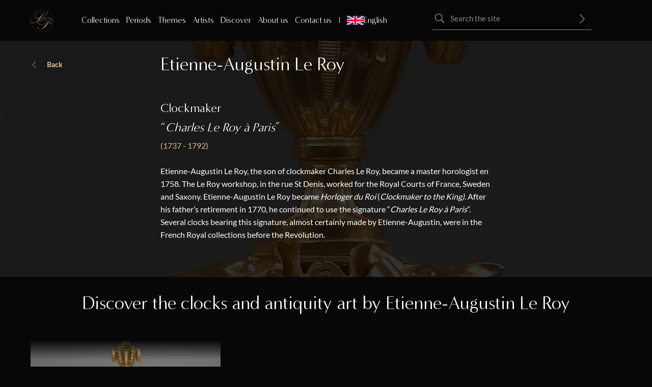

--- FILE ---
content_type: text/html; charset=UTF-8
request_url: https://www.lapendulerie.com/en/artists/etienne-augustin-le-roy/
body_size: 39493
content:
<!doctype html>
<html lang="en-US">
<head><meta charset="UTF-8"><script>if(navigator.userAgent.match(/MSIE|Internet Explorer/i)||navigator.userAgent.match(/Trident\/7\..*?rv:11/i)){var href=document.location.href;if(!href.match(/[?&]nowprocket/)){if(href.indexOf("?")==-1){if(href.indexOf("#")==-1){document.location.href=href+"?nowprocket=1"}else{document.location.href=href.replace("#","?nowprocket=1#")}}else{if(href.indexOf("#")==-1){document.location.href=href+"&nowprocket=1"}else{document.location.href=href.replace("#","&nowprocket=1#")}}}}</script><script>(()=>{class RocketLazyLoadScripts{constructor(){this.v="2.0.4",this.userEvents=["keydown","keyup","mousedown","mouseup","mousemove","mouseover","mouseout","touchmove","touchstart","touchend","touchcancel","wheel","click","dblclick","input"],this.attributeEvents=["onblur","onclick","oncontextmenu","ondblclick","onfocus","onmousedown","onmouseenter","onmouseleave","onmousemove","onmouseout","onmouseover","onmouseup","onmousewheel","onscroll","onsubmit"]}async t(){this.i(),this.o(),/iP(ad|hone)/.test(navigator.userAgent)&&this.h(),this.u(),this.l(this),this.m(),this.k(this),this.p(this),this._(),await Promise.all([this.R(),this.L()]),this.lastBreath=Date.now(),this.S(this),this.P(),this.D(),this.O(),this.M(),await this.C(this.delayedScripts.normal),await this.C(this.delayedScripts.defer),await this.C(this.delayedScripts.async),await this.T(),await this.F(),await this.j(),await this.A(),window.dispatchEvent(new Event("rocket-allScriptsLoaded")),this.everythingLoaded=!0,this.lastTouchEnd&&await new Promise(t=>setTimeout(t,500-Date.now()+this.lastTouchEnd)),this.I(),this.H(),this.U(),this.W()}i(){this.CSPIssue=sessionStorage.getItem("rocketCSPIssue"),document.addEventListener("securitypolicyviolation",t=>{this.CSPIssue||"script-src-elem"!==t.violatedDirective||"data"!==t.blockedURI||(this.CSPIssue=!0,sessionStorage.setItem("rocketCSPIssue",!0))},{isRocket:!0})}o(){window.addEventListener("pageshow",t=>{this.persisted=t.persisted,this.realWindowLoadedFired=!0},{isRocket:!0}),window.addEventListener("pagehide",()=>{this.onFirstUserAction=null},{isRocket:!0})}h(){let t;function e(e){t=e}window.addEventListener("touchstart",e,{isRocket:!0}),window.addEventListener("touchend",function i(o){o.changedTouches[0]&&t.changedTouches[0]&&Math.abs(o.changedTouches[0].pageX-t.changedTouches[0].pageX)<10&&Math.abs(o.changedTouches[0].pageY-t.changedTouches[0].pageY)<10&&o.timeStamp-t.timeStamp<200&&(window.removeEventListener("touchstart",e,{isRocket:!0}),window.removeEventListener("touchend",i,{isRocket:!0}),"INPUT"===o.target.tagName&&"text"===o.target.type||(o.target.dispatchEvent(new TouchEvent("touchend",{target:o.target,bubbles:!0})),o.target.dispatchEvent(new MouseEvent("mouseover",{target:o.target,bubbles:!0})),o.target.dispatchEvent(new PointerEvent("click",{target:o.target,bubbles:!0,cancelable:!0,detail:1,clientX:o.changedTouches[0].clientX,clientY:o.changedTouches[0].clientY})),event.preventDefault()))},{isRocket:!0})}q(t){this.userActionTriggered||("mousemove"!==t.type||this.firstMousemoveIgnored?"keyup"===t.type||"mouseover"===t.type||"mouseout"===t.type||(this.userActionTriggered=!0,this.onFirstUserAction&&this.onFirstUserAction()):this.firstMousemoveIgnored=!0),"click"===t.type&&t.preventDefault(),t.stopPropagation(),t.stopImmediatePropagation(),"touchstart"===this.lastEvent&&"touchend"===t.type&&(this.lastTouchEnd=Date.now()),"click"===t.type&&(this.lastTouchEnd=0),this.lastEvent=t.type,t.composedPath&&t.composedPath()[0].getRootNode()instanceof ShadowRoot&&(t.rocketTarget=t.composedPath()[0]),this.savedUserEvents.push(t)}u(){this.savedUserEvents=[],this.userEventHandler=this.q.bind(this),this.userEvents.forEach(t=>window.addEventListener(t,this.userEventHandler,{passive:!1,isRocket:!0})),document.addEventListener("visibilitychange",this.userEventHandler,{isRocket:!0})}U(){this.userEvents.forEach(t=>window.removeEventListener(t,this.userEventHandler,{passive:!1,isRocket:!0})),document.removeEventListener("visibilitychange",this.userEventHandler,{isRocket:!0}),this.savedUserEvents.forEach(t=>{(t.rocketTarget||t.target).dispatchEvent(new window[t.constructor.name](t.type,t))})}m(){const t="return false",e=Array.from(this.attributeEvents,t=>"data-rocket-"+t),i="["+this.attributeEvents.join("],[")+"]",o="[data-rocket-"+this.attributeEvents.join("],[data-rocket-")+"]",s=(e,i,o)=>{o&&o!==t&&(e.setAttribute("data-rocket-"+i,o),e["rocket"+i]=new Function("event",o),e.setAttribute(i,t))};new MutationObserver(t=>{for(const n of t)"attributes"===n.type&&(n.attributeName.startsWith("data-rocket-")||this.everythingLoaded?n.attributeName.startsWith("data-rocket-")&&this.everythingLoaded&&this.N(n.target,n.attributeName.substring(12)):s(n.target,n.attributeName,n.target.getAttribute(n.attributeName))),"childList"===n.type&&n.addedNodes.forEach(t=>{if(t.nodeType===Node.ELEMENT_NODE)if(this.everythingLoaded)for(const i of[t,...t.querySelectorAll(o)])for(const t of i.getAttributeNames())e.includes(t)&&this.N(i,t.substring(12));else for(const e of[t,...t.querySelectorAll(i)])for(const t of e.getAttributeNames())this.attributeEvents.includes(t)&&s(e,t,e.getAttribute(t))})}).observe(document,{subtree:!0,childList:!0,attributeFilter:[...this.attributeEvents,...e]})}I(){this.attributeEvents.forEach(t=>{document.querySelectorAll("[data-rocket-"+t+"]").forEach(e=>{this.N(e,t)})})}N(t,e){const i=t.getAttribute("data-rocket-"+e);i&&(t.setAttribute(e,i),t.removeAttribute("data-rocket-"+e))}k(t){Object.defineProperty(HTMLElement.prototype,"onclick",{get(){return this.rocketonclick||null},set(e){this.rocketonclick=e,this.setAttribute(t.everythingLoaded?"onclick":"data-rocket-onclick","this.rocketonclick(event)")}})}S(t){function e(e,i){let o=e[i];e[i]=null,Object.defineProperty(e,i,{get:()=>o,set(s){t.everythingLoaded?o=s:e["rocket"+i]=o=s}})}e(document,"onreadystatechange"),e(window,"onload"),e(window,"onpageshow");try{Object.defineProperty(document,"readyState",{get:()=>t.rocketReadyState,set(e){t.rocketReadyState=e},configurable:!0}),document.readyState="loading"}catch(t){console.log("WPRocket DJE readyState conflict, bypassing")}}l(t){this.originalAddEventListener=EventTarget.prototype.addEventListener,this.originalRemoveEventListener=EventTarget.prototype.removeEventListener,this.savedEventListeners=[],EventTarget.prototype.addEventListener=function(e,i,o){o&&o.isRocket||!t.B(e,this)&&!t.userEvents.includes(e)||t.B(e,this)&&!t.userActionTriggered||e.startsWith("rocket-")||t.everythingLoaded?t.originalAddEventListener.call(this,e,i,o):(t.savedEventListeners.push({target:this,remove:!1,type:e,func:i,options:o}),"mouseenter"!==e&&"mouseleave"!==e||t.originalAddEventListener.call(this,e,t.savedUserEvents.push,o))},EventTarget.prototype.removeEventListener=function(e,i,o){o&&o.isRocket||!t.B(e,this)&&!t.userEvents.includes(e)||t.B(e,this)&&!t.userActionTriggered||e.startsWith("rocket-")||t.everythingLoaded?t.originalRemoveEventListener.call(this,e,i,o):t.savedEventListeners.push({target:this,remove:!0,type:e,func:i,options:o})}}J(t,e){this.savedEventListeners=this.savedEventListeners.filter(i=>{let o=i.type,s=i.target||window;return e!==o||t!==s||(this.B(o,s)&&(i.type="rocket-"+o),this.$(i),!1)})}H(){EventTarget.prototype.addEventListener=this.originalAddEventListener,EventTarget.prototype.removeEventListener=this.originalRemoveEventListener,this.savedEventListeners.forEach(t=>this.$(t))}$(t){t.remove?this.originalRemoveEventListener.call(t.target,t.type,t.func,t.options):this.originalAddEventListener.call(t.target,t.type,t.func,t.options)}p(t){let e;function i(e){return t.everythingLoaded?e:e.split(" ").map(t=>"load"===t||t.startsWith("load.")?"rocket-jquery-load":t).join(" ")}function o(o){function s(e){const s=o.fn[e];o.fn[e]=o.fn.init.prototype[e]=function(){return this[0]===window&&t.userActionTriggered&&("string"==typeof arguments[0]||arguments[0]instanceof String?arguments[0]=i(arguments[0]):"object"==typeof arguments[0]&&Object.keys(arguments[0]).forEach(t=>{const e=arguments[0][t];delete arguments[0][t],arguments[0][i(t)]=e})),s.apply(this,arguments),this}}if(o&&o.fn&&!t.allJQueries.includes(o)){const e={DOMContentLoaded:[],"rocket-DOMContentLoaded":[]};for(const t in e)document.addEventListener(t,()=>{e[t].forEach(t=>t())},{isRocket:!0});o.fn.ready=o.fn.init.prototype.ready=function(i){function s(){parseInt(o.fn.jquery)>2?setTimeout(()=>i.bind(document)(o)):i.bind(document)(o)}return"function"==typeof i&&(t.realDomReadyFired?!t.userActionTriggered||t.fauxDomReadyFired?s():e["rocket-DOMContentLoaded"].push(s):e.DOMContentLoaded.push(s)),o([])},s("on"),s("one"),s("off"),t.allJQueries.push(o)}e=o}t.allJQueries=[],o(window.jQuery),Object.defineProperty(window,"jQuery",{get:()=>e,set(t){o(t)}})}P(){const t=new Map;document.write=document.writeln=function(e){const i=document.currentScript,o=document.createRange(),s=i.parentElement;let n=t.get(i);void 0===n&&(n=i.nextSibling,t.set(i,n));const c=document.createDocumentFragment();o.setStart(c,0),c.appendChild(o.createContextualFragment(e)),s.insertBefore(c,n)}}async R(){return new Promise(t=>{this.userActionTriggered?t():this.onFirstUserAction=t})}async L(){return new Promise(t=>{document.addEventListener("DOMContentLoaded",()=>{this.realDomReadyFired=!0,t()},{isRocket:!0})})}async j(){return this.realWindowLoadedFired?Promise.resolve():new Promise(t=>{window.addEventListener("load",t,{isRocket:!0})})}M(){this.pendingScripts=[];this.scriptsMutationObserver=new MutationObserver(t=>{for(const e of t)e.addedNodes.forEach(t=>{"SCRIPT"!==t.tagName||t.noModule||t.isWPRocket||this.pendingScripts.push({script:t,promise:new Promise(e=>{const i=()=>{const i=this.pendingScripts.findIndex(e=>e.script===t);i>=0&&this.pendingScripts.splice(i,1),e()};t.addEventListener("load",i,{isRocket:!0}),t.addEventListener("error",i,{isRocket:!0}),setTimeout(i,1e3)})})})}),this.scriptsMutationObserver.observe(document,{childList:!0,subtree:!0})}async F(){await this.X(),this.pendingScripts.length?(await this.pendingScripts[0].promise,await this.F()):this.scriptsMutationObserver.disconnect()}D(){this.delayedScripts={normal:[],async:[],defer:[]},document.querySelectorAll("script[type$=rocketlazyloadscript]").forEach(t=>{t.hasAttribute("data-rocket-src")?t.hasAttribute("async")&&!1!==t.async?this.delayedScripts.async.push(t):t.hasAttribute("defer")&&!1!==t.defer||"module"===t.getAttribute("data-rocket-type")?this.delayedScripts.defer.push(t):this.delayedScripts.normal.push(t):this.delayedScripts.normal.push(t)})}async _(){await this.L();let t=[];document.querySelectorAll("script[type$=rocketlazyloadscript][data-rocket-src]").forEach(e=>{let i=e.getAttribute("data-rocket-src");if(i&&!i.startsWith("data:")){i.startsWith("//")&&(i=location.protocol+i);try{const o=new URL(i).origin;o!==location.origin&&t.push({src:o,crossOrigin:e.crossOrigin||"module"===e.getAttribute("data-rocket-type")})}catch(t){}}}),t=[...new Map(t.map(t=>[JSON.stringify(t),t])).values()],this.Y(t,"preconnect")}async G(t){if(await this.K(),!0!==t.noModule||!("noModule"in HTMLScriptElement.prototype))return new Promise(e=>{let i;function o(){(i||t).setAttribute("data-rocket-status","executed"),e()}try{if(navigator.userAgent.includes("Firefox/")||""===navigator.vendor||this.CSPIssue)i=document.createElement("script"),[...t.attributes].forEach(t=>{let e=t.nodeName;"type"!==e&&("data-rocket-type"===e&&(e="type"),"data-rocket-src"===e&&(e="src"),i.setAttribute(e,t.nodeValue))}),t.text&&(i.text=t.text),t.nonce&&(i.nonce=t.nonce),i.hasAttribute("src")?(i.addEventListener("load",o,{isRocket:!0}),i.addEventListener("error",()=>{i.setAttribute("data-rocket-status","failed-network"),e()},{isRocket:!0}),setTimeout(()=>{i.isConnected||e()},1)):(i.text=t.text,o()),i.isWPRocket=!0,t.parentNode.replaceChild(i,t);else{const i=t.getAttribute("data-rocket-type"),s=t.getAttribute("data-rocket-src");i?(t.type=i,t.removeAttribute("data-rocket-type")):t.removeAttribute("type"),t.addEventListener("load",o,{isRocket:!0}),t.addEventListener("error",i=>{this.CSPIssue&&i.target.src.startsWith("data:")?(console.log("WPRocket: CSP fallback activated"),t.removeAttribute("src"),this.G(t).then(e)):(t.setAttribute("data-rocket-status","failed-network"),e())},{isRocket:!0}),s?(t.fetchPriority="high",t.removeAttribute("data-rocket-src"),t.src=s):t.src="data:text/javascript;base64,"+window.btoa(unescape(encodeURIComponent(t.text)))}}catch(i){t.setAttribute("data-rocket-status","failed-transform"),e()}});t.setAttribute("data-rocket-status","skipped")}async C(t){const e=t.shift();return e?(e.isConnected&&await this.G(e),this.C(t)):Promise.resolve()}O(){this.Y([...this.delayedScripts.normal,...this.delayedScripts.defer,...this.delayedScripts.async],"preload")}Y(t,e){this.trash=this.trash||[];let i=!0;var o=document.createDocumentFragment();t.forEach(t=>{const s=t.getAttribute&&t.getAttribute("data-rocket-src")||t.src;if(s&&!s.startsWith("data:")){const n=document.createElement("link");n.href=s,n.rel=e,"preconnect"!==e&&(n.as="script",n.fetchPriority=i?"high":"low"),t.getAttribute&&"module"===t.getAttribute("data-rocket-type")&&(n.crossOrigin=!0),t.crossOrigin&&(n.crossOrigin=t.crossOrigin),t.integrity&&(n.integrity=t.integrity),t.nonce&&(n.nonce=t.nonce),o.appendChild(n),this.trash.push(n),i=!1}}),document.head.appendChild(o)}W(){this.trash.forEach(t=>t.remove())}async T(){try{document.readyState="interactive"}catch(t){}this.fauxDomReadyFired=!0;try{await this.K(),this.J(document,"readystatechange"),document.dispatchEvent(new Event("rocket-readystatechange")),await this.K(),document.rocketonreadystatechange&&document.rocketonreadystatechange(),await this.K(),this.J(document,"DOMContentLoaded"),document.dispatchEvent(new Event("rocket-DOMContentLoaded")),await this.K(),this.J(window,"DOMContentLoaded"),window.dispatchEvent(new Event("rocket-DOMContentLoaded"))}catch(t){console.error(t)}}async A(){try{document.readyState="complete"}catch(t){}try{await this.K(),this.J(document,"readystatechange"),document.dispatchEvent(new Event("rocket-readystatechange")),await this.K(),document.rocketonreadystatechange&&document.rocketonreadystatechange(),await this.K(),this.J(window,"load"),window.dispatchEvent(new Event("rocket-load")),await this.K(),window.rocketonload&&window.rocketonload(),await this.K(),this.allJQueries.forEach(t=>t(window).trigger("rocket-jquery-load")),await this.K(),this.J(window,"pageshow");const t=new Event("rocket-pageshow");t.persisted=this.persisted,window.dispatchEvent(t),await this.K(),window.rocketonpageshow&&window.rocketonpageshow({persisted:this.persisted})}catch(t){console.error(t)}}async K(){Date.now()-this.lastBreath>45&&(await this.X(),this.lastBreath=Date.now())}async X(){return document.hidden?new Promise(t=>setTimeout(t)):new Promise(t=>requestAnimationFrame(t))}B(t,e){return e===document&&"readystatechange"===t||(e===document&&"DOMContentLoaded"===t||(e===window&&"DOMContentLoaded"===t||(e===window&&"load"===t||e===window&&"pageshow"===t)))}static run(){(new RocketLazyLoadScripts).t()}}RocketLazyLoadScripts.run()})();</script>
	<title>Clockmaker  “Charles Le Roy à Paris” | All works</title>
<style id="wpr-usedcss">img:is([sizes=auto i],[sizes^="auto," i]){contain-intrinsic-size:3000px 1500px}img.emoji{display:inline!important;border:none!important;box-shadow:none!important;height:1em!important;width:1em!important;margin:0 .07em!important;vertical-align:-.1em!important;background:0 0!important;padding:0!important}:where(.wp-block-button__link){border-radius:9999px;box-shadow:none;padding:calc(.667em + 2px) calc(1.333em + 2px);text-decoration:none}:root :where(.wp-block-button .wp-block-button__link.is-style-outline),:root :where(.wp-block-button.is-style-outline>.wp-block-button__link){border:2px solid;padding:.667em 1.333em}:root :where(.wp-block-button .wp-block-button__link.is-style-outline:not(.has-text-color)),:root :where(.wp-block-button.is-style-outline>.wp-block-button__link:not(.has-text-color)){color:currentColor}:root :where(.wp-block-button .wp-block-button__link.is-style-outline:not(.has-background)),:root :where(.wp-block-button.is-style-outline>.wp-block-button__link:not(.has-background)){background-color:initial;background-image:none}:where(.wp-block-calendar table:not(.has-background) th){background:#ddd}:where(.wp-block-columns){margin-bottom:1.75em}:where(.wp-block-columns.has-background){padding:1.25em 2.375em}:where(.wp-block-post-comments input[type=submit]){border:none}:where(.wp-block-cover-image:not(.has-text-color)),:where(.wp-block-cover:not(.has-text-color)){color:#fff}:where(.wp-block-cover-image.is-light:not(.has-text-color)),:where(.wp-block-cover.is-light:not(.has-text-color)){color:#000}:root :where(.wp-block-cover h1:not(.has-text-color)),:root :where(.wp-block-cover h2:not(.has-text-color)),:root :where(.wp-block-cover h3:not(.has-text-color)),:root :where(.wp-block-cover h4:not(.has-text-color)),:root :where(.wp-block-cover h5:not(.has-text-color)),:root :where(.wp-block-cover h6:not(.has-text-color)),:root :where(.wp-block-cover p:not(.has-text-color)){color:inherit}:where(.wp-block-file){margin-bottom:1.5em}:where(.wp-block-file__button){border-radius:2em;display:inline-block;padding:.5em 1em}:where(.wp-block-file__button):where(a):active,:where(.wp-block-file__button):where(a):focus,:where(.wp-block-file__button):where(a):hover,:where(.wp-block-file__button):where(a):visited{box-shadow:none;color:#fff;opacity:.85;text-decoration:none}:where(.wp-block-form-input__input){font-size:1em;margin-bottom:.5em;padding:0 .5em}:where(.wp-block-form-input__input)[type=date],:where(.wp-block-form-input__input)[type=datetime-local],:where(.wp-block-form-input__input)[type=datetime],:where(.wp-block-form-input__input)[type=email],:where(.wp-block-form-input__input)[type=month],:where(.wp-block-form-input__input)[type=number],:where(.wp-block-form-input__input)[type=password],:where(.wp-block-form-input__input)[type=search],:where(.wp-block-form-input__input)[type=tel],:where(.wp-block-form-input__input)[type=text],:where(.wp-block-form-input__input)[type=time],:where(.wp-block-form-input__input)[type=url],:where(.wp-block-form-input__input)[type=week]{border-style:solid;border-width:1px;line-height:2;min-height:2em}:where(.wp-block-group.wp-block-group-is-layout-constrained){position:relative}:root :where(.wp-block-image.is-style-rounded img,.wp-block-image .is-style-rounded img){border-radius:9999px}:where(.wp-block-latest-comments:not([style*=line-height] .wp-block-latest-comments__comment)){line-height:1.1}:where(.wp-block-latest-comments:not([style*=line-height] .wp-block-latest-comments__comment-excerpt p)){line-height:1.8}:root :where(.wp-block-latest-posts.is-grid){padding:0}:root :where(.wp-block-latest-posts.wp-block-latest-posts__list){padding-left:0}ol,ul{box-sizing:border-box}:root :where(.wp-block-list.has-background){padding:1.25em 2.375em}:where(.wp-block-navigation.has-background .wp-block-navigation-item a:not(.wp-element-button)),:where(.wp-block-navigation.has-background .wp-block-navigation-submenu a:not(.wp-element-button)){padding:.5em 1em}:where(.wp-block-navigation .wp-block-navigation__submenu-container .wp-block-navigation-item a:not(.wp-element-button)),:where(.wp-block-navigation .wp-block-navigation__submenu-container .wp-block-navigation-submenu a:not(.wp-element-button)),:where(.wp-block-navigation .wp-block-navigation__submenu-container .wp-block-navigation-submenu button.wp-block-navigation-item__content),:where(.wp-block-navigation .wp-block-navigation__submenu-container .wp-block-pages-list__item button.wp-block-navigation-item__content){padding:.5em 1em}:root :where(p.has-background){padding:1.25em 2.375em}:where(p.has-text-color:not(.has-link-color)) a{color:inherit}:where(.wp-block-post-comments-form input:not([type=submit])),:where(.wp-block-post-comments-form textarea){border:1px solid #949494;font-family:inherit;font-size:1em}:where(.wp-block-post-comments-form input:where(:not([type=submit]):not([type=checkbox]))),:where(.wp-block-post-comments-form textarea){padding:calc(.667em + 2px)}:where(.wp-block-post-excerpt){box-sizing:border-box;margin-bottom:var(--wp--style--block-gap);margin-top:var(--wp--style--block-gap)}:where(.wp-block-preformatted.has-background){padding:1.25em 2.375em}:where(.wp-block-search__button){border:1px solid #ccc;padding:6px 10px}:where(.wp-block-search__input){appearance:none;border:1px solid #949494;flex-grow:1;font-family:inherit;font-size:inherit;font-style:inherit;font-weight:inherit;letter-spacing:inherit;line-height:inherit;margin-left:0;margin-right:0;min-width:3rem;padding:8px;text-decoration:unset!important;text-transform:inherit}:where(.wp-block-search__button-inside .wp-block-search__inside-wrapper){background-color:#fff;border:1px solid #949494;box-sizing:border-box;padding:4px}:where(.wp-block-search__button-inside .wp-block-search__inside-wrapper) .wp-block-search__input{border:none;border-radius:0;padding:0 4px}:where(.wp-block-search__button-inside .wp-block-search__inside-wrapper) .wp-block-search__input:focus{outline:0}:where(.wp-block-search__button-inside .wp-block-search__inside-wrapper) :where(.wp-block-search__button){padding:4px 8px}:root :where(.wp-block-separator.is-style-dots){height:auto;line-height:1;text-align:center}:root :where(.wp-block-separator.is-style-dots):before{color:currentColor;content:"···";font-family:serif;font-size:1.5em;letter-spacing:2em;padding-left:2em}:root :where(.wp-block-site-logo.is-style-rounded){border-radius:9999px}:where(.wp-block-social-links:not(.is-style-logos-only)) .wp-social-link{background-color:#f0f0f0;color:#444}:where(.wp-block-social-links:not(.is-style-logos-only)) .wp-social-link-amazon{background-color:#f90;color:#fff}:where(.wp-block-social-links:not(.is-style-logos-only)) .wp-social-link-bandcamp{background-color:#1ea0c3;color:#fff}:where(.wp-block-social-links:not(.is-style-logos-only)) .wp-social-link-behance{background-color:#0757fe;color:#fff}:where(.wp-block-social-links:not(.is-style-logos-only)) .wp-social-link-bluesky{background-color:#0a7aff;color:#fff}:where(.wp-block-social-links:not(.is-style-logos-only)) .wp-social-link-codepen{background-color:#1e1f26;color:#fff}:where(.wp-block-social-links:not(.is-style-logos-only)) .wp-social-link-deviantart{background-color:#02e49b;color:#fff}:where(.wp-block-social-links:not(.is-style-logos-only)) .wp-social-link-discord{background-color:#5865f2;color:#fff}:where(.wp-block-social-links:not(.is-style-logos-only)) .wp-social-link-dribbble{background-color:#e94c89;color:#fff}:where(.wp-block-social-links:not(.is-style-logos-only)) .wp-social-link-dropbox{background-color:#4280ff;color:#fff}:where(.wp-block-social-links:not(.is-style-logos-only)) .wp-social-link-etsy{background-color:#f45800;color:#fff}:where(.wp-block-social-links:not(.is-style-logos-only)) .wp-social-link-facebook{background-color:#0866ff;color:#fff}:where(.wp-block-social-links:not(.is-style-logos-only)) .wp-social-link-fivehundredpx{background-color:#000;color:#fff}:where(.wp-block-social-links:not(.is-style-logos-only)) .wp-social-link-flickr{background-color:#0461dd;color:#fff}:where(.wp-block-social-links:not(.is-style-logos-only)) .wp-social-link-foursquare{background-color:#e65678;color:#fff}:where(.wp-block-social-links:not(.is-style-logos-only)) .wp-social-link-github{background-color:#24292d;color:#fff}:where(.wp-block-social-links:not(.is-style-logos-only)) .wp-social-link-goodreads{background-color:#eceadd;color:#382110}:where(.wp-block-social-links:not(.is-style-logos-only)) .wp-social-link-google{background-color:#ea4434;color:#fff}:where(.wp-block-social-links:not(.is-style-logos-only)) .wp-social-link-gravatar{background-color:#1d4fc4;color:#fff}:where(.wp-block-social-links:not(.is-style-logos-only)) .wp-social-link-instagram{background-color:#f00075;color:#fff}:where(.wp-block-social-links:not(.is-style-logos-only)) .wp-social-link-lastfm{background-color:#e21b24;color:#fff}:where(.wp-block-social-links:not(.is-style-logos-only)) .wp-social-link-linkedin{background-color:#0d66c2;color:#fff}:where(.wp-block-social-links:not(.is-style-logos-only)) .wp-social-link-mastodon{background-color:#3288d4;color:#fff}:where(.wp-block-social-links:not(.is-style-logos-only)) .wp-social-link-medium{background-color:#000;color:#fff}:where(.wp-block-social-links:not(.is-style-logos-only)) .wp-social-link-meetup{background-color:#f6405f;color:#fff}:where(.wp-block-social-links:not(.is-style-logos-only)) .wp-social-link-patreon{background-color:#000;color:#fff}:where(.wp-block-social-links:not(.is-style-logos-only)) .wp-social-link-pinterest{background-color:#e60122;color:#fff}:where(.wp-block-social-links:not(.is-style-logos-only)) .wp-social-link-pocket{background-color:#ef4155;color:#fff}:where(.wp-block-social-links:not(.is-style-logos-only)) .wp-social-link-reddit{background-color:#ff4500;color:#fff}:where(.wp-block-social-links:not(.is-style-logos-only)) .wp-social-link-skype{background-color:#0478d7;color:#fff}:where(.wp-block-social-links:not(.is-style-logos-only)) .wp-social-link-snapchat{background-color:#fefc00;color:#fff;stroke:#000}:where(.wp-block-social-links:not(.is-style-logos-only)) .wp-social-link-soundcloud{background-color:#ff5600;color:#fff}:where(.wp-block-social-links:not(.is-style-logos-only)) .wp-social-link-spotify{background-color:#1bd760;color:#fff}:where(.wp-block-social-links:not(.is-style-logos-only)) .wp-social-link-telegram{background-color:#2aabee;color:#fff}:where(.wp-block-social-links:not(.is-style-logos-only)) .wp-social-link-threads{background-color:#000;color:#fff}:where(.wp-block-social-links:not(.is-style-logos-only)) .wp-social-link-tiktok{background-color:#000;color:#fff}:where(.wp-block-social-links:not(.is-style-logos-only)) .wp-social-link-tumblr{background-color:#011835;color:#fff}:where(.wp-block-social-links:not(.is-style-logos-only)) .wp-social-link-twitch{background-color:#6440a4;color:#fff}:where(.wp-block-social-links:not(.is-style-logos-only)) .wp-social-link-twitter{background-color:#1da1f2;color:#fff}:where(.wp-block-social-links:not(.is-style-logos-only)) .wp-social-link-vimeo{background-color:#1eb7ea;color:#fff}:where(.wp-block-social-links:not(.is-style-logos-only)) .wp-social-link-vk{background-color:#4680c2;color:#fff}:where(.wp-block-social-links:not(.is-style-logos-only)) .wp-social-link-wordpress{background-color:#3499cd;color:#fff}:where(.wp-block-social-links:not(.is-style-logos-only)) .wp-social-link-whatsapp{background-color:#25d366;color:#fff}:where(.wp-block-social-links:not(.is-style-logos-only)) .wp-social-link-x{background-color:#000;color:#fff}:where(.wp-block-social-links:not(.is-style-logos-only)) .wp-social-link-yelp{background-color:#d32422;color:#fff}:where(.wp-block-social-links:not(.is-style-logos-only)) .wp-social-link-youtube{background-color:red;color:#fff}:where(.wp-block-social-links.is-style-logos-only) .wp-social-link{background:0 0}:where(.wp-block-social-links.is-style-logos-only) .wp-social-link svg{height:1.25em;width:1.25em}:where(.wp-block-social-links.is-style-logos-only) .wp-social-link-amazon{color:#f90}:where(.wp-block-social-links.is-style-logos-only) .wp-social-link-bandcamp{color:#1ea0c3}:where(.wp-block-social-links.is-style-logos-only) .wp-social-link-behance{color:#0757fe}:where(.wp-block-social-links.is-style-logos-only) .wp-social-link-bluesky{color:#0a7aff}:where(.wp-block-social-links.is-style-logos-only) .wp-social-link-codepen{color:#1e1f26}:where(.wp-block-social-links.is-style-logos-only) .wp-social-link-deviantart{color:#02e49b}:where(.wp-block-social-links.is-style-logos-only) .wp-social-link-discord{color:#5865f2}:where(.wp-block-social-links.is-style-logos-only) .wp-social-link-dribbble{color:#e94c89}:where(.wp-block-social-links.is-style-logos-only) .wp-social-link-dropbox{color:#4280ff}:where(.wp-block-social-links.is-style-logos-only) .wp-social-link-etsy{color:#f45800}:where(.wp-block-social-links.is-style-logos-only) .wp-social-link-facebook{color:#0866ff}:where(.wp-block-social-links.is-style-logos-only) .wp-social-link-fivehundredpx{color:#000}:where(.wp-block-social-links.is-style-logos-only) .wp-social-link-flickr{color:#0461dd}:where(.wp-block-social-links.is-style-logos-only) .wp-social-link-foursquare{color:#e65678}:where(.wp-block-social-links.is-style-logos-only) .wp-social-link-github{color:#24292d}:where(.wp-block-social-links.is-style-logos-only) .wp-social-link-goodreads{color:#382110}:where(.wp-block-social-links.is-style-logos-only) .wp-social-link-google{color:#ea4434}:where(.wp-block-social-links.is-style-logos-only) .wp-social-link-gravatar{color:#1d4fc4}:where(.wp-block-social-links.is-style-logos-only) .wp-social-link-instagram{color:#f00075}:where(.wp-block-social-links.is-style-logos-only) .wp-social-link-lastfm{color:#e21b24}:where(.wp-block-social-links.is-style-logos-only) .wp-social-link-linkedin{color:#0d66c2}:where(.wp-block-social-links.is-style-logos-only) .wp-social-link-mastodon{color:#3288d4}:where(.wp-block-social-links.is-style-logos-only) .wp-social-link-medium{color:#000}:where(.wp-block-social-links.is-style-logos-only) .wp-social-link-meetup{color:#f6405f}:where(.wp-block-social-links.is-style-logos-only) .wp-social-link-patreon{color:#000}:where(.wp-block-social-links.is-style-logos-only) .wp-social-link-pinterest{color:#e60122}:where(.wp-block-social-links.is-style-logos-only) .wp-social-link-pocket{color:#ef4155}:where(.wp-block-social-links.is-style-logos-only) .wp-social-link-reddit{color:#ff4500}:where(.wp-block-social-links.is-style-logos-only) .wp-social-link-skype{color:#0478d7}:where(.wp-block-social-links.is-style-logos-only) .wp-social-link-snapchat{color:#fff;stroke:#000}:where(.wp-block-social-links.is-style-logos-only) .wp-social-link-soundcloud{color:#ff5600}:where(.wp-block-social-links.is-style-logos-only) .wp-social-link-spotify{color:#1bd760}:where(.wp-block-social-links.is-style-logos-only) .wp-social-link-telegram{color:#2aabee}:where(.wp-block-social-links.is-style-logos-only) .wp-social-link-threads{color:#000}:where(.wp-block-social-links.is-style-logos-only) .wp-social-link-tiktok{color:#000}:where(.wp-block-social-links.is-style-logos-only) .wp-social-link-tumblr{color:#011835}:where(.wp-block-social-links.is-style-logos-only) .wp-social-link-twitch{color:#6440a4}:where(.wp-block-social-links.is-style-logos-only) .wp-social-link-twitter{color:#1da1f2}:where(.wp-block-social-links.is-style-logos-only) .wp-social-link-vimeo{color:#1eb7ea}:where(.wp-block-social-links.is-style-logos-only) .wp-social-link-vk{color:#4680c2}:where(.wp-block-social-links.is-style-logos-only) .wp-social-link-whatsapp{color:#25d366}:where(.wp-block-social-links.is-style-logos-only) .wp-social-link-wordpress{color:#3499cd}:where(.wp-block-social-links.is-style-logos-only) .wp-social-link-x{color:#000}:where(.wp-block-social-links.is-style-logos-only) .wp-social-link-yelp{color:#d32422}:where(.wp-block-social-links.is-style-logos-only) .wp-social-link-youtube{color:red}:root :where(.wp-block-social-links .wp-social-link a){padding:.25em}:root :where(.wp-block-social-links.is-style-logos-only .wp-social-link a){padding:0}:root :where(.wp-block-social-links.is-style-pill-shape .wp-social-link a){padding-left:.6666666667em;padding-right:.6666666667em}:root :where(.wp-block-tag-cloud.is-style-outline){display:flex;flex-wrap:wrap;gap:1ch}:root :where(.wp-block-tag-cloud.is-style-outline a){border:1px solid;font-size:unset!important;margin-right:0;padding:1ch 2ch;text-decoration:none!important}:root :where(.wp-block-table-of-contents){box-sizing:border-box}:where(.wp-block-term-description){box-sizing:border-box;margin-bottom:var(--wp--style--block-gap);margin-top:var(--wp--style--block-gap)}:where(pre.wp-block-verse){font-family:inherit}:root{--wp-block-synced-color:#7a00df;--wp-block-synced-color--rgb:122,0,223;--wp-bound-block-color:var(--wp-block-synced-color);--wp-editor-canvas-background:#ddd;--wp-admin-theme-color:#007cba;--wp-admin-theme-color--rgb:0,124,186;--wp-admin-theme-color-darker-10:#006ba1;--wp-admin-theme-color-darker-10--rgb:0,107,160.5;--wp-admin-theme-color-darker-20:#005a87;--wp-admin-theme-color-darker-20--rgb:0,90,135;--wp-admin-border-width-focus:2px}@media (min-resolution:192dpi){:root{--wp-admin-border-width-focus:1.5px}}:root{--wp--preset--font-size--normal:16px;--wp--preset--font-size--huge:42px}html :where(.has-border-color){border-style:solid}html :where([style*=border-top-color]){border-top-style:solid}html :where([style*=border-right-color]){border-right-style:solid}html :where([style*=border-bottom-color]){border-bottom-style:solid}html :where([style*=border-left-color]){border-left-style:solid}html :where([style*=border-width]){border-style:solid}html :where([style*=border-top-width]){border-top-style:solid}html :where([style*=border-right-width]){border-right-style:solid}html :where([style*=border-bottom-width]){border-bottom-style:solid}html :where([style*=border-left-width]){border-left-style:solid}html :where(img[class*=wp-image-]){height:auto;max-width:100%}:where(figure){margin:0 0 1em}html :where(.is-position-sticky){--wp-admin--admin-bar--position-offset:var(--wp-admin--admin-bar--height,0px)}@media screen and (max-width:600px){html :where(.is-position-sticky){--wp-admin--admin-bar--position-offset:0px}}:root{--wp--preset--aspect-ratio--square:1;--wp--preset--aspect-ratio--4-3:4/3;--wp--preset--aspect-ratio--3-4:3/4;--wp--preset--aspect-ratio--3-2:3/2;--wp--preset--aspect-ratio--2-3:2/3;--wp--preset--aspect-ratio--16-9:16/9;--wp--preset--aspect-ratio--9-16:9/16;--wp--preset--color--black:#000000;--wp--preset--color--cyan-bluish-gray:#abb8c3;--wp--preset--color--white:#ffffff;--wp--preset--color--pale-pink:#f78da7;--wp--preset--color--vivid-red:#cf2e2e;--wp--preset--color--luminous-vivid-orange:#ff6900;--wp--preset--color--luminous-vivid-amber:#fcb900;--wp--preset--color--light-green-cyan:#7bdcb5;--wp--preset--color--vivid-green-cyan:#00d084;--wp--preset--color--pale-cyan-blue:#8ed1fc;--wp--preset--color--vivid-cyan-blue:#0693e3;--wp--preset--color--vivid-purple:#9b51e0;--wp--preset--gradient--vivid-cyan-blue-to-vivid-purple:linear-gradient(135deg,rgb(6, 147, 227) 0%,rgb(155, 81, 224) 100%);--wp--preset--gradient--light-green-cyan-to-vivid-green-cyan:linear-gradient(135deg,rgb(122, 220, 180) 0%,rgb(0, 208, 130) 100%);--wp--preset--gradient--luminous-vivid-amber-to-luminous-vivid-orange:linear-gradient(135deg,rgb(252, 185, 0) 0%,rgb(255, 105, 0) 100%);--wp--preset--gradient--luminous-vivid-orange-to-vivid-red:linear-gradient(135deg,rgb(255, 105, 0) 0%,rgb(207, 46, 46) 100%);--wp--preset--gradient--very-light-gray-to-cyan-bluish-gray:linear-gradient(135deg,rgb(238, 238, 238) 0%,rgb(169, 184, 195) 100%);--wp--preset--gradient--cool-to-warm-spectrum:linear-gradient(135deg,rgb(74, 234, 220) 0%,rgb(151, 120, 209) 20%,rgb(207, 42, 186) 40%,rgb(238, 44, 130) 60%,rgb(251, 105, 98) 80%,rgb(254, 248, 76) 100%);--wp--preset--gradient--blush-light-purple:linear-gradient(135deg,rgb(255, 206, 236) 0%,rgb(152, 150, 240) 100%);--wp--preset--gradient--blush-bordeaux:linear-gradient(135deg,rgb(254, 205, 165) 0%,rgb(254, 45, 45) 50%,rgb(107, 0, 62) 100%);--wp--preset--gradient--luminous-dusk:linear-gradient(135deg,rgb(255, 203, 112) 0%,rgb(199, 81, 192) 50%,rgb(65, 88, 208) 100%);--wp--preset--gradient--pale-ocean:linear-gradient(135deg,rgb(255, 245, 203) 0%,rgb(182, 227, 212) 50%,rgb(51, 167, 181) 100%);--wp--preset--gradient--electric-grass:linear-gradient(135deg,rgb(202, 248, 128) 0%,rgb(113, 206, 126) 100%);--wp--preset--gradient--midnight:linear-gradient(135deg,rgb(2, 3, 129) 0%,rgb(40, 116, 252) 100%);--wp--preset--font-size--small:13px;--wp--preset--font-size--medium:20px;--wp--preset--font-size--large:36px;--wp--preset--font-size--x-large:42px;--wp--preset--spacing--20:0.44rem;--wp--preset--spacing--30:0.67rem;--wp--preset--spacing--40:1rem;--wp--preset--spacing--50:1.5rem;--wp--preset--spacing--60:2.25rem;--wp--preset--spacing--70:3.38rem;--wp--preset--spacing--80:5.06rem;--wp--preset--shadow--natural:6px 6px 9px rgba(0, 0, 0, .2);--wp--preset--shadow--deep:12px 12px 50px rgba(0, 0, 0, .4);--wp--preset--shadow--sharp:6px 6px 0px rgba(0, 0, 0, .2);--wp--preset--shadow--outlined:6px 6px 0px -3px rgb(255, 255, 255),6px 6px rgb(0, 0, 0);--wp--preset--shadow--crisp:6px 6px 0px rgb(0, 0, 0)}:where(.is-layout-flex){gap:.5em}:where(.is-layout-grid){gap:.5em}:where(.wp-block-columns.is-layout-flex){gap:2em}:where(.wp-block-columns.is-layout-grid){gap:2em}:where(.wp-block-post-template.is-layout-flex){gap:1.25em}:where(.wp-block-post-template.is-layout-grid){gap:1.25em}.wpa-test-msg{background:#d1ecf1!important;border:1px solid #bee5eb!important;border-radius:5px!important;color:#0c5460!important;font-size:14px!important;padding:.75rem 1.25rem!important;font-family:Arial!important;margin-top:5px!important}span.wpa-button{display:inline-block!important;padding-top:5px!important;color:#fff!important;background-color:#6c757d!important;border-color:#6c757d!important;padding:5px 10px!important;border-radius:5px!important;margin-top:5px!important;cursor:pointer!important}#altEmail_container,.altEmail_container{position:absolute!important;overflow:hidden!important;display:inline!important;height:1px!important;width:1px!important;z-index:-1000!important}.wpcf7 .screen-reader-response{position:absolute;overflow:hidden;clip:rect(1px,1px,1px,1px);clip-path:inset(50%);height:1px;width:1px;margin:-1px;padding:0;border:0;word-wrap:normal!important}.wpcf7 .hidden-fields-container{display:none}.wpcf7 form .wpcf7-response-output{margin:2em .5em 1em;padding:.2em 1em;border:2px solid #00a0d2}.wpcf7 form.init .wpcf7-response-output,.wpcf7 form.resetting .wpcf7-response-output,.wpcf7 form.submitting .wpcf7-response-output{display:none}.wpcf7 form.sent .wpcf7-response-output{border-color:#46b450}.wpcf7 form.aborted .wpcf7-response-output,.wpcf7 form.failed .wpcf7-response-output{border-color:#dc3232}.wpcf7 form.spam .wpcf7-response-output{border-color:#f56e28}.wpcf7 form.invalid .wpcf7-response-output,.wpcf7 form.payment-required .wpcf7-response-output,.wpcf7 form.unaccepted .wpcf7-response-output{border-color:#ffb900}.wpcf7-form-control-wrap{position:relative}.wpcf7-not-valid-tip{color:#dc3232;font-size:1em;font-weight:400;display:block}.use-floating-validation-tip .wpcf7-not-valid-tip{position:relative;top:-2ex;left:1em;z-index:100;border:1px solid #dc3232;background:#fff;padding:.2em .8em;width:24em}.wpcf7-spinner{visibility:hidden;display:inline-block;background-color:#23282d;opacity:.75;width:24px;height:24px;border:none;border-radius:100%;padding:0;margin:0 24px;position:relative}form.submitting .wpcf7-spinner{visibility:visible}.wpcf7-spinner::before{content:'';position:absolute;background-color:#fbfbfc;top:4px;left:4px;width:6px;height:6px;border:none;border-radius:100%;transform-origin:8px 8px;animation-name:spin;animation-duration:1s;animation-timing-function:linear;animation-iteration-count:infinite}@media (prefers-reduced-motion:reduce){.wpcf7-spinner::before{animation-name:blink;animation-duration:2s}}@keyframes spin{from{transform:rotate(0)}to{transform:rotate(360deg)}}@keyframes blink{from{opacity:0}50%{opacity:1}to{opacity:0}}.wpcf7 [inert]{opacity:.5}.wpcf7 input[type=file]{cursor:pointer}.wpcf7 input[type=file]:disabled{cursor:default}.wpcf7 .wpcf7-submit:disabled{cursor:not-allowed}.wpcf7 input[type=email],.wpcf7 input[type=tel],.wpcf7 input[type=url]{direction:ltr}.popup-template .modal{opacity:0;transition:all .25s ease}.popup-template .modal.is-open{opacity:1;transition:all .25s ease}.wpml-ls-legacy-list-horizontal{border:1px solid transparent;padding:7px;clear:both}.wpml-ls-legacy-list-horizontal>ul{padding:0;margin:0!important;list-style-type:none}.wpml-ls-legacy-list-horizontal .wpml-ls-item{padding:0;margin:0;list-style-type:none;display:inline-block}.wpml-ls-legacy-list-horizontal a{display:block;text-decoration:none;padding:5px 10px 6px;line-height:1}.wpml-ls-legacy-list-horizontal a span{vertical-align:middle}.wpml-ls-legacy-list-horizontal .wpml-ls-flag{display:inline;vertical-align:middle}.wpml-ls-legacy-list-horizontal .wpml-ls-flag+span{margin-left:.4em}.rtl .wpml-ls-legacy-list-horizontal .wpml-ls-flag+span{margin-left:0;margin-right:.4em}.wpml-ls-menu-item .wpml-ls-flag{display:inline;vertical-align:baseline}.wpml-ls-menu-item .wpml-ls-flag+span{margin-left:.3em}.rtl .wpml-ls-menu-item .wpml-ls-flag+span{margin-left:0;margin-right:.3em}ul .wpml-ls-menu-item a{display:flex;align-items:center}.chosen-container{-webkit-user-select:none;-ms-user-select:none}.chosen-container{position:relative;display:inline-block;vertical-align:middle;-moz-user-select:none;user-select:none}.chosen-container *{-webkit-box-sizing:border-box;box-sizing:border-box}.chosen-container .chosen-drop{position:absolute;top:100%;z-index:1010;width:100%;border:1px solid #aaa;border-top:0;background:#fff;-webkit-box-shadow:0 4px 5px rgba(0,0,0,.15);box-shadow:0 4px 5px rgba(0,0,0,.15);clip:rect(0,0,0,0);-webkit-clip-path:inset(100% 100%);clip-path:inset(100% 100%)}.chosen-container.chosen-with-drop .chosen-drop{clip:auto;-webkit-clip-path:none;clip-path:none}.chosen-container a{cursor:pointer}.chosen-container .chosen-single .group-name,.chosen-container .search-choice .group-name{margin-right:4px;overflow:hidden;white-space:nowrap;text-overflow:ellipsis;font-weight:400;color:#999}.chosen-container .chosen-single .group-name:after,.chosen-container .search-choice .group-name:after{content:":";padding-left:2px;vertical-align:top}.chosen-container .chosen-results{color:#444;position:relative;overflow-x:hidden;overflow-y:auto;margin:0 4px 4px 0;padding:0 0 0 4px;max-height:240px;-webkit-overflow-scrolling:touch}.chosen-container .chosen-results li{display:none;margin:0;padding:5px 6px;list-style:none;line-height:15px;word-wrap:break-word;-webkit-touch-callout:none}.chosen-container .chosen-results li.active-result{display:list-item;cursor:pointer}.chosen-container .chosen-results li.disabled-result{display:list-item;color:#ccc;cursor:default}.chosen-container .chosen-results li.highlighted{background-color:#3875d7;background-image:-webkit-gradient(linear,left top,left bottom,color-stop(20%,#3875d7),color-stop(90%,#2a62bc));background-image:linear-gradient(#3875d7 20%,#2a62bc 90%);color:#fff}.chosen-container .chosen-results li.no-results{color:#777;display:list-item;background:#f4f4f4}.chosen-container .chosen-results li.group-result{display:list-item;font-weight:700;cursor:default}.chosen-container .chosen-results li.group-option{padding-left:15px}.chosen-container .chosen-results li em{font-style:normal;text-decoration:underline}.chosen-container-active .chosen-single{border:1px solid #5897fb;-webkit-box-shadow:0 0 5px rgba(0,0,0,.3);box-shadow:0 0 5px rgba(0,0,0,.3)}.chosen-container-active.chosen-with-drop .chosen-single{border:1px solid #aaa;border-bottom-right-radius:0;border-bottom-left-radius:0;background-image:-webkit-gradient(linear,left top,left bottom,color-stop(20%,#eee),color-stop(80%,#fff));background-image:linear-gradient(#eee 20%,#fff 80%);-webkit-box-shadow:0 1px 0 #fff inset;box-shadow:0 1px 0 #fff inset}.chosen-container-active.chosen-with-drop .chosen-single div{border-left:none;background:0 0}.chosen-container-active.chosen-with-drop .chosen-single div b{background-position:-18px 2px}.chosen-container-active .chosen-choices{border:1px solid #5897fb;-webkit-box-shadow:0 0 5px rgba(0,0,0,.3);box-shadow:0 0 5px rgba(0,0,0,.3)}.chosen-container-active .chosen-choices li.search-field input[type=text]{color:#222!important}.chosen-disabled{opacity:.5!important;cursor:default}.chosen-disabled .chosen-choices .search-choice .search-choice-close,.chosen-disabled .chosen-single{cursor:default}.chosen-rtl{text-align:right}.chosen-rtl .chosen-single{overflow:visible;padding:0 8px 0 0}.chosen-rtl .chosen-single span{margin-right:0;margin-left:26px;direction:rtl}.chosen-rtl .chosen-single-with-deselect span{margin-left:38px}.chosen-rtl .chosen-single div{right:auto;left:3px}.chosen-rtl .chosen-single abbr{right:auto;left:26px}.chosen-rtl .chosen-choices li{float:right}.chosen-rtl .chosen-choices li.search-field input[type=text]{direction:rtl}.chosen-rtl .chosen-choices li.search-choice{margin:3px 5px 3px 0;padding:3px 5px 3px 19px}.chosen-rtl .chosen-choices li.search-choice .search-choice-close{right:auto;left:4px}.chosen-rtl .chosen-results li.group-option{padding-right:15px;padding-left:0}.chosen-rtl.chosen-container-active.chosen-with-drop .chosen-single div{border-right:none}.chosen-rtl .chosen-search input[type=text]{padding:4px 5px 4px 20px;background:url(https://www.lapendulerie.com/wp-content/plugins/search-filter-pro/public/assets/css/chosen-sprite.png) -30px -20px no-repeat;direction:rtl}@media only screen and (-webkit-min-device-pixel-ratio:1.5),only screen and (min-resolution:144dpi),only screen and (min-resolution:1.5dppx){.chosen-rtl .chosen-search input[type=text]{background-image:url(https://www.lapendulerie.com/wp-content/plugins/search-filter-pro/public/assets/css/chosen-sprite@2x.png)!important;background-size:52px 37px!important;background-repeat:no-repeat!important}}.searchandfilter-date-picker .ui-helper-clearfix:after,.searchandfilter-date-picker .ui-helper-clearfix:before{content:"";display:table;border-collapse:collapse}.searchandfilter-date-picker .ui-helper-clearfix:after{clear:both}.searchandfilter-date-picker .ui-helper-clearfix{min-height:0}.searchandfilter-date-picker .ui-state-disabled{cursor:default!important}.searchandfilter-date-picker .ui-icon{display:block;text-indent:-99999px;overflow:hidden;background-repeat:no-repeat}.searchandfilter-date-picker .ui-icon{width:16px;height:16px;background-position:16px 16px}.ll-skin-melon .ui-state-disabled{opacity:1}.ll-skin-melon .ui-state-disabled .ui-state-default{color:#fba49e}.searchandfilter p{margin-top:1em;display:block}.searchandfilter ul{display:block;margin-top:0;margin-bottom:0}.searchandfilter ul li{list-style:none;display:block;padding:10px 0;margin:0}.searchandfilter ul li li{padding:5px 0}.searchandfilter ul li ul li ul{margin-left:20px}.searchandfilter label{display:inline-block;margin:0;padding:0}.searchandfilter li[data-sf-field-input-type=checkbox] label,.searchandfilter li[data-sf-field-input-type=radio] label,.searchandfilter li[data-sf-field-input-type=range-checkbox] label,.searchandfilter li[data-sf-field-input-type=range-radio] label{padding-left:10px}.searchandfilter .sf-range-max,.searchandfilter .sf-range-min{max-width:80px}.searchandfilter .sf-meta-range-radio-fromto .sf-range-max,.searchandfilter .sf-meta-range-radio-fromto .sf-range-min{display:inline-block;vertical-align:middle}.searchandfilter .datepicker{max-width:170px}.searchandfilter select.sf-input-select{min-width:170px}.searchandfilter select.sf-range-max.sf-input-select,.searchandfilter select.sf-range-min.sf-input-select{min-width:auto}.searchandfilter ul>li>ul:not(.children){margin-left:0}.searchandfilter .meta-slider{margin-top:10px;margin-bottom:10px;height:15px;max-width:220px}.search-filter-scroll-loading{display:block;margin:20px 10px 10px;height:30px;width:30px;animation:.7s linear infinite search-filter-loader-rotate;border:5px solid rgba(0,0,0,.15);border-right-color:rgba(0,0,0,.6);border-radius:50%}@keyframes search-filter-loader-rotate{0%{transform:rotate(0)}100%{transform:rotate(360deg)}}.ll-skin-melon{font-size:90%}.searchandfilter.horizontal ul>li{display:inline-block;padding-right:10px}.searchandfilter.horizontal ul>li li{display:block}.ll-skin-melon td .ui-state-default{background:0 0;border:none;text-align:center;padding:.3em;margin:0;font-weight:400;color:#6c88ac;font-size:14px}.ll-skin-melon td .ui-state-active{background:#526e91;color:#fff}.ll-skin-melon td .ui-state-hover{background:#c4d6ec}.searchandfilter li.hide,.searchandfilter select option.hide{display:none}.searchandfilter .disabled{opacity:.7}.chosen-container{font-size:14px}html{line-height:1.15;-webkit-text-size-adjust:100%}body{margin:0}h1{font-size:2em;margin:.67em 0}a{background-color:transparent}abbr[title]{border-bottom:none;text-decoration:underline;text-decoration:underline dotted}img{border-style:none}0 optgroup,button,input,select,textarea{font-family:inherit;font-size:100%;line-height:1.15;margin:0}[type=button],[type=reset],[type=submit],button{-webkit-appearance:button}[type=button]::-moz-focus-inner,[type=reset]::-moz-focus-inner,[type=submit]::-moz-focus-inner,button::-moz-focus-inner{border-style:none;padding:0}[type=button]:-moz-focusring,[type=reset]:-moz-focusring,[type=submit]:-moz-focusring,button:-moz-focusring{outline:ButtonText dotted 1px}fieldset{padding:.35em .75em .625em}legend{box-sizing:border-box;color:inherit;display:table;max-width:100%;padding:0;white-space:normal}textarea{overflow:auto}[type=checkbox],[type=radio]{box-sizing:border-box;padding:0}[type=search]{-webkit-appearance:textfield;outline-offset:-2px}[type=search]::-webkit-search-decoration{-webkit-appearance:none}::-webkit-file-upload-button{-webkit-appearance:button;font:inherit}details{display:block}[hidden]{display:none}body,button,input,optgroup,select,textarea{color:#404040;font-family:sans-serif;font-size:16px;font-size:1rem;line-height:1.5}h1,h2,h3{clear:both}p{margin-bottom:1.5em}cite,em{font-style:italic}address{margin:0 0 1.5em}pre{background:#eee;font-family:"Courier 10 Pitch",Courier,monospace;font-size:15px;font-size:.9375rem;line-height:1.6;margin-bottom:1.6em;max-width:100%;overflow:auto;padding:1.6em}abbr{border-bottom:1px dotted #666;cursor:help}mark{background:#fff9c0;text-decoration:none}html{box-sizing:border-box}*,:after,:before{box-sizing:inherit}body{background:#fff}ol,ul{margin:0 0 1.5em 3em}ul{list-style:disc}ol{list-style:decimal}li>ol,li>ul{margin-bottom:0;margin-left:1.5em}dd{margin:0 1.5em 1.5em}img{height:auto;max-width:100%}table{margin:0 0 1.5em;width:100%}button,input[type=button],input[type=reset],input[type=submit]{border:1px solid;border-color:#ccc #ccc #bbb;border-radius:3px;background:#e6e6e6;color:rgba(0,0,0,.8);font-size:12px;font-size:.75rem;line-height:1;padding:.6em 1em .4em}button:hover,input[type=button]:hover,input[type=reset]:hover,input[type=submit]:hover{border-color:#ccc #bbb #aaa}button:active,button:focus,input[type=button]:active,input[type=button]:focus,input[type=reset]:active,input[type=reset]:focus,input[type=submit]:active,input[type=submit]:focus{border-color:#aaa #bbb #bbb}input[type=date],input[type=email],input[type=month],input[type=number],input[type=range],input[type=search],input[type=tel],input[type=text],input[type=time],input[type=url],textarea{color:#666;border:1px solid #ccc;border-radius:3px;padding:3px}input[type=date]:focus,input[type=email]:focus,input[type=month]:focus,input[type=number]:focus,input[type=range]:focus,input[type=search]:focus,input[type=tel]:focus,input[type=text]:focus,input[type=time]:focus,input[type=url]:focus,textarea:focus{color:#111}select{border:1px solid #ccc}textarea{width:100%}a{color:#4169e1}a:visited{color:purple}a:active,a:focus,a:hover{color:#191970}a:focus{outline:dotted thin}a:active,a:hover{outline:0}#content[tabindex="-1"]:focus{outline:0}.widget{margin:0 0 1.5em}.widget select{max-width:100%}embed,iframe,object{max-width:100%}.custom-logo-link{display:inline-block}.gallery{margin-bottom:1.5em}.no-results{margin-top:24px;color:#fff}.category-link img{filter:brightness(.4)!important;mix-blend-mode:unset!important}*,::after,::before{box-sizing:border-box}html{font-family:sans-serif;line-height:1.15;-webkit-text-size-adjust:100%;-ms-text-size-adjust:100%;-ms-overflow-style:scrollbar;-webkit-tap-highlight-color:transparent}@-ms-viewport{width:device-width}footer,header,main,nav,section{display:block}body{margin:0;font-family:AvenirLight,Roboto,"Helvetica Neue",Arial,sans-serif,"Apple Color Emoji","Segoe UI Emoji","Segoe UI Symbol";font-size:1rem;font-weight:400;line-height:1.5;color:#212529;text-align:left;background-color:#fff}[tabindex="-1"]:focus{outline:0!important}h1,h2,h3{margin-top:0;margin-bottom:.5rem}p{margin-top:0;margin-bottom:1rem}abbr[data-original-title],abbr[title]{text-decoration:underline;text-decoration:underline dotted;cursor:help;border-bottom:0}address{margin-bottom:1rem;font-style:normal;line-height:inherit}ol,ul{margin-top:0;margin-bottom:1rem}ol ol,ol ul,ul ol,ul ul{margin-bottom:0}dd{margin-bottom:.5rem;margin-left:0}b,strong{font-weight:bolder}a{color:#007bff;text-decoration:none;background-color:transparent;-webkit-text-decoration-skip:objects}a:hover{color:#0056b3;text-decoration:none}a:not([href]):not([tabindex]){color:inherit;text-decoration:none}a:not([href]):not([tabindex]):focus,a:not([href]):not([tabindex]):hover{color:inherit;text-decoration:none}a:not([href]):not([tabindex]):focus{outline:0}pre{font-family:monospace,monospace;font-size:1em}pre{margin-top:0;margin-bottom:1rem;overflow:auto;-ms-overflow-style:scrollbar}img{vertical-align:middle;border-style:none}svg:not(:root){overflow:hidden}[role=button],a,area,button,input:not([type=range]),label,select,textarea{touch-action:manipulation}table{border-collapse:collapse}caption{padding-top:.75rem;padding-bottom:.75rem;color:#868e96;text-align:left;caption-side:bottom}th{text-align:inherit}label{display:inline-block;margin-bottom:.5rem}button{border-radius:0}button:focus{outline:dotted 1px;outline:-webkit-focus-ring-color auto 5px}button,input,optgroup,select,textarea{margin:0;font-family:inherit;font-size:inherit;line-height:inherit}button,input{overflow:visible}button,select{text-transform:none}[type=reset],[type=submit],button,html [type=button]{-webkit-appearance:button}[type=button]::-moz-focus-inner,[type=reset]::-moz-focus-inner,[type=submit]::-moz-focus-inner,button::-moz-focus-inner{padding:0;border-style:none}input[type=checkbox],input[type=radio]{box-sizing:border-box;padding:0}input[type=date],input[type=month],input[type=time]{-webkit-appearance:listbox}textarea{overflow:auto;resize:vertical}fieldset{min-width:0;padding:0;margin:0;border:0}legend{display:block;width:100%;max-width:100%;padding:0;margin-bottom:.5rem;font-size:1.5rem;line-height:inherit;color:inherit;white-space:normal}progress{vertical-align:baseline}[type=number]::-webkit-inner-spin-button,[type=number]::-webkit-outer-spin-button{height:auto}[type=search]{outline-offset:-2px;-webkit-appearance:none}[type=search]::-webkit-search-cancel-button,[type=search]::-webkit-search-decoration{-webkit-appearance:none}::-webkit-file-upload-button{font:inherit;-webkit-appearance:button}output{display:inline-block}template{display:none}[hidden]{display:none!important}h1,h2,h3{margin-bottom:.5rem;font-family:inherit;font-weight:500;line-height:1.2;color:inherit}h1{font-size:2.5rem}h2{font-size:2rem}h3{font-size:1.75rem}.mark,mark{padding:.2em;background-color:#fcf8e3}pre{font-family:SFMono-Regular,Menlo,Monaco,Consolas,"Liberation Mono","Courier New",monospace}pre{display:block;margin-top:0;margin-bottom:1rem;font-size:90%;color:#212529}.container{width:100%;padding-right:10px;padding-left:10px;margin-right:auto;margin-left:auto}@media (min-width:576px){.container{max-width:576px}}@media (min-width:768px){.container{max-width:720px}}@media (min-width:992px){.container{max-width:960px}}@media (min-width:1200px){.container{max-width:1140px}}@media (min-width:1440px){.container{max-width:1320px}}.row{display:flex;flex-wrap:wrap;margin-right:-10px;margin-left:-10px}.col-12,.col-lg,.col-lg-3,.col-lg-4,.col-lg-6,.col-sm-6,.col-xl-4{position:relative;width:100%;min-height:1px;padding-right:10px;padding-left:10px}.col-12{flex:0 0 100%;max-width:100%}@media (min-width:576px){.col-sm-6{flex:0 0 50%;max-width:50%}}@media (min-width:992px){.col-lg{flex-basis:0;flex-grow:1;max-width:100%}.col-lg-3{flex:0 0 25%;max-width:25%}.col-lg-4{flex:0 0 33.3333333333%;max-width:33.3333333333%}.col-lg-6{flex:0 0 50%;max-width:50%}}@media (min-width:1200px){.col-xl-4{flex:0 0 33.3333333333%;max-width:33.3333333333%}}@media print{*,::after,::before{text-shadow:none!important;box-shadow:none!important}a,a:visited{text-decoration:underline}abbr[title]::after{content:" (" attr(title) ")"}pre{white-space:pre-wrap!important}pre{border:1px solid #999;page-break-inside:avoid}thead{display:table-header-group}img,tr{page-break-inside:avoid}h2,h3,p{orphans:3;widows:3}h2,h3{page-break-after:avoid}.navbar{display:none}.table{border-collapse:collapse!important}.table td,.table th{background-color:#fff!important}header{display:none}}.table{width:100%;max-width:100%;margin-bottom:1rem;background-color:rgba(0,0,0,0)}.table td,.table th{padding:.75rem;vertical-align:top;border-top:1px solid #e9ecef}.table thead th{vertical-align:bottom;border-bottom:2px solid #e9ecef}.table tbody+tbody{border-top:2px solid #e9ecef}.table .table{background-color:#fff}.btn{display:inline-block;font-weight:400;text-align:center;white-space:nowrap;vertical-align:middle;user-select:none;border:1px solid transparent;padding:.375rem .75rem;font-size:1rem;line-height:1.5;border-radius:.25rem;transition:background-color .15s ease-in-out,border-color .15s ease-in-out,box-shadow .15s ease-in-out}.btn:focus,.btn:hover{text-decoration:none}.btn.focus,.btn:focus{outline:0;box-shadow:0 0 0 .2rem rgba(0,123,255,.25)}.btn.disabled,.btn:disabled{opacity:.65}.btn:not([disabled]):not(.disabled).active,.btn:not([disabled]):not(.disabled):active{background-image:none}a.btn.disabled,fieldset[disabled] a.btn{pointer-events:none}.alert{position:relative;padding:.75rem 1.25rem;margin-bottom:1rem;border:1px solid transparent;border-radius:.25rem}.card{position:relative;display:flex;flex-direction:column;min-width:0;word-wrap:break-word;background-color:#fff;background-clip:border-box;border:1px solid rgba(34,34,34,.125);border-radius:.25rem}.card>.list-group:first-child .list-group-item:first-child{border-top-left-radius:.25rem;border-top-right-radius:.25rem}.card>.list-group:last-child .list-group-item:last-child{border-bottom-right-radius:.25rem;border-bottom-left-radius:.25rem}.card-body{flex:1 1 auto;padding:1.25rem}.dropdown,.dropup{position:relative}.dropdown-toggle::after{display:inline-block;width:0;height:0;margin-left:.255em;vertical-align:.255em;content:"";border-top:.3em solid;border-right:.3em solid transparent;border-bottom:0;border-left:.3em solid transparent}.dropdown-toggle:empty::after{margin-left:0}.dropdown-menu{position:absolute;top:100%;left:0;z-index:1000;display:none;float:left;min-width:10rem;padding:.5rem 0;margin:.125rem 0 0;font-size:1rem;color:#212529;text-align:left;list-style:none;background-color:#fff;background-clip:padding-box;border:1px solid rgba(34,34,34,.15);border-radius:.25rem}.dropup .dropdown-menu{margin-top:0;margin-bottom:.125rem}.dropup .dropdown-toggle::after{display:inline-block;width:0;height:0;margin-left:.255em;vertical-align:.255em;content:"";border-top:0;border-right:.3em solid transparent;border-bottom:.3em solid;border-left:.3em solid transparent}.dropup .dropdown-toggle:empty::after{margin-left:0}.dropdown-item{display:block;width:100%;padding:.25rem 1.5rem;clear:both;font-weight:400;color:#212529;text-align:inherit;white-space:nowrap;background:0 0;border:0}.dropdown-item:focus,.dropdown-item:hover{color:#16181b;text-decoration:none;background-color:#f8f9fa}.dropdown-item.active,.dropdown-item:active{color:#fff;text-decoration:none;background-color:#007bff}.dropdown-item.disabled,.dropdown-item:disabled{color:#868e96;background-color:transparent}.dropdown-menu.show{display:block}.nav{display:flex;flex-wrap:wrap;padding-left:0;margin-bottom:0;list-style:none}.nav-link{display:block;padding:.5rem 1rem}.nav-link:focus,.nav-link:hover{text-decoration:none}.nav-link.disabled{color:#868e96}.navbar{position:relative;display:flex;flex-wrap:wrap;align-items:center;justify-content:space-between;padding:.5rem 1rem}.navbar>.container{display:flex;flex-wrap:wrap;align-items:center;justify-content:space-between}.navbar-nav{display:flex;flex-direction:column;padding-left:0;margin-bottom:0;list-style:none}.navbar-nav .nav-link{padding-right:0;padding-left:0}.navbar-nav .dropdown-menu{position:static;float:none}.progress{display:flex;height:1rem;overflow:hidden;font-size:.75rem;background-color:#e9ecef;border-radius:.25rem}.fade{opacity:0;transition:opacity .15s linear}.fade.show{opacity:1}.collapse{display:none}.collapse.show{display:block}tr.collapse.show{display:table-row}tbody.collapse.show{display:table-row-group}.collapsing{position:relative;height:0;overflow:hidden;transition:height .35s ease}.modal-open{overflow:hidden}.modal{position:fixed;top:0;right:0;bottom:0;left:0;z-index:1050;display:none;overflow:hidden;outline:0}.modal.fade .modal-dialog{transition:transform .3s ease-out;transform:translate(0,-25%)}.modal.show .modal-dialog{transform:translate(0,0)}.modal-open .modal{overflow-x:hidden;overflow-y:auto}.modal-dialog{position:relative;width:auto;margin:10px;pointer-events:none}.modal-backdrop{position:fixed;top:0;right:0;bottom:0;left:0;z-index:1040;background-color:#222}.modal-backdrop.fade{opacity:0}.modal-backdrop.show{opacity:.5}.modal-body{position:relative;flex:1 1 auto;padding:15px}.modal-scrollbar-measure{position:absolute;top:-9999px;width:50px;height:50px;overflow:scroll}@media (min-width:576px){.modal-dialog{max-width:500px;margin:30px auto}}.tooltip{position:absolute;z-index:1070;display:block;margin:0;font-family:AvenirLight,Roboto,"Helvetica Neue",Arial,sans-serif,"Apple Color Emoji","Segoe UI Emoji","Segoe UI Symbol";font-style:normal;font-weight:400;line-height:1.5;text-align:left;text-align:start;text-decoration:none;text-shadow:none;text-transform:none;letter-spacing:normal;word-break:normal;word-spacing:normal;white-space:normal;line-break:auto;font-size:.875rem;word-wrap:break-word;opacity:0}.tooltip.show{opacity:.9}.tooltip .arrow{position:absolute;display:block;width:5px;height:5px}.tooltip .arrow::before{position:absolute;border-color:transparent;border-style:solid}.tooltip-inner{max-width:200px;padding:3px 8px;color:#fff;text-align:center;background-color:#222;border-radius:.25rem}.border{border:1px solid #e9ecef!important}.d-none{display:none!important}.d-inline-block{display:inline-block!important}.d-block{display:block!important}.d-flex{display:flex!important}@media (min-width:992px){.d-lg-none{display:none!important}.d-lg-inline{display:inline!important}.d-lg-block{display:block!important}.d-lg-flex{display:flex!important}}@media (min-width:1200px){.d-xl-none{display:none!important}.d-xl-block{display:block!important}header.general-header #site-navigation .search-wrapper-desktop{display:block}}.justify-content-center{justify-content:center!important}.justify-content-between{justify-content:space-between!important}.align-items-center{align-items:center!important}@media (min-width:992px){.justify-content-lg-start{justify-content:flex-start!important}.justify-content-lg-between{justify-content:space-between!important}.align-items-lg-start{align-items:flex-start!important}}.position-static{position:static!important}@supports (position:sticky){.sticky-top{position:sticky;top:0;z-index:1020}}.h-100{height:100%!important}.text-center{text-align:center!important}.visible{visibility:visible!important}.rel{position:relative}.text-center{text-align:center}.normal{font-weight:400}.block{display:block}.inline{display:inline}.inline-block{display:inline-block}.hide{display:none}.animated{-webkit-animation-duration:.3s;animation-duration:.3s;-webkit-animation-fill-mode:both;animation-fill-mode:both}.animated.infinite{-webkit-animation-iteration-count:infinite;animation-iteration-count:infinite}@-webkit-keyframes bounce{0%,100%,20%,53%,80%{-webkit-animation-timing-function:cubic-bezier(0.215,0.61,0.355,1);animation-timing-function:cubic-bezier(0.215,0.61,0.355,1);-webkit-transform:translate3d(0,0,0);transform:translate3d(0,0,0)}40%,43%{-webkit-animation-timing-function:cubic-bezier(0.755,0.05,0.855,0.06);animation-timing-function:cubic-bezier(0.755,0.05,0.855,0.06);-webkit-transform:translate3d(0,-30px,0);transform:translate3d(0,-30px,0)}70%{-webkit-animation-timing-function:cubic-bezier(0.755,0.05,0.855,0.06);animation-timing-function:cubic-bezier(0.755,0.05,0.855,0.06);-webkit-transform:translate3d(0,-15px,0);transform:translate3d(0,-15px,0)}90%{-webkit-transform:translate3d(0,-4px,0);transform:translate3d(0,-4px,0)}}@keyframes bounce{0%,100%,20%,53%,80%{-webkit-animation-timing-function:cubic-bezier(0.215,0.61,0.355,1);animation-timing-function:cubic-bezier(0.215,0.61,0.355,1);-webkit-transform:translate3d(0,0,0);transform:translate3d(0,0,0)}40%,43%{-webkit-animation-timing-function:cubic-bezier(0.755,0.05,0.855,0.06);animation-timing-function:cubic-bezier(0.755,0.05,0.855,0.06);-webkit-transform:translate3d(0,-30px,0);transform:translate3d(0,-30px,0)}70%{-webkit-animation-timing-function:cubic-bezier(0.755,0.05,0.855,0.06);animation-timing-function:cubic-bezier(0.755,0.05,0.855,0.06);-webkit-transform:translate3d(0,-15px,0);transform:translate3d(0,-15px,0)}90%{-webkit-transform:translate3d(0,-4px,0);transform:translate3d(0,-4px,0)}}.bounce{-webkit-animation-name:bounce;animation-name:bounce;-webkit-transform-origin:center bottom;transform-origin:center bottom}@-webkit-keyframes swing{20%{-webkit-transform:rotate3d(0,0,1,15deg);transform:rotate3d(0,0,1,15deg)}40%{-webkit-transform:rotate3d(0,0,1,-10deg);transform:rotate3d(0,0,1,-10deg)}60%{-webkit-transform:rotate3d(0,0,1,5deg);transform:rotate3d(0,0,1,5deg)}80%{-webkit-transform:rotate3d(0,0,1,-5deg);transform:rotate3d(0,0,1,-5deg)}100%{-webkit-transform:rotate3d(0,0,1,0deg);transform:rotate3d(0,0,1,0deg)}}@keyframes swing{20%{-webkit-transform:rotate3d(0,0,1,15deg);transform:rotate3d(0,0,1,15deg)}40%{-webkit-transform:rotate3d(0,0,1,-10deg);transform:rotate3d(0,0,1,-10deg)}60%{-webkit-transform:rotate3d(0,0,1,5deg);transform:rotate3d(0,0,1,5deg)}80%{-webkit-transform:rotate3d(0,0,1,-5deg);transform:rotate3d(0,0,1,-5deg)}100%{-webkit-transform:rotate3d(0,0,1,0deg);transform:rotate3d(0,0,1,0deg)}}.swing{-webkit-transform-origin:top center;transform-origin:top center;-webkit-animation-name:swing;animation-name:swing}@-webkit-keyframes fadeIn{0%{opacity:0}100%{opacity:1}}@keyframes fadeIn{0%{opacity:0}100%{opacity:1}}.fadeIn{-webkit-animation-name:fadeIn;animation-name:fadeIn}@-webkit-keyframes fadeOut{0%{opacity:1}100%{opacity:0}}@keyframes fadeOut{0%{opacity:1}100%{opacity:0}}.fadeOut{-webkit-animation-name:fadeOut;animation-name:fadeOut}@-webkit-keyframes flip{0%{-webkit-transform:perspective(400px) rotate3d(0,1,0,-360deg);transform:perspective(400px) rotate3d(0,1,0,-360deg);-webkit-animation-timing-function:ease-out;animation-timing-function:ease-out}40%{-webkit-transform:perspective(400px) translate3d(0,0,150px) rotate3d(0,1,0,-190deg);transform:perspective(400px) translate3d(0,0,150px) rotate3d(0,1,0,-190deg);-webkit-animation-timing-function:ease-out;animation-timing-function:ease-out}50%{-webkit-transform:perspective(400px) translate3d(0,0,150px) rotate3d(0,1,0,-170deg);transform:perspective(400px) translate3d(0,0,150px) rotate3d(0,1,0,-170deg);-webkit-animation-timing-function:ease-in;animation-timing-function:ease-in}80%{-webkit-transform:perspective(400px) scale3d(.95,.95,.95);transform:perspective(400px) scale3d(.95,.95,.95);-webkit-animation-timing-function:ease-in;animation-timing-function:ease-in}100%{-webkit-transform:perspective(400px);transform:perspective(400px);-webkit-animation-timing-function:ease-in;animation-timing-function:ease-in}}@keyframes flip{0%{-webkit-transform:perspective(400px) rotate3d(0,1,0,-360deg);transform:perspective(400px) rotate3d(0,1,0,-360deg);-webkit-animation-timing-function:ease-out;animation-timing-function:ease-out}40%{-webkit-transform:perspective(400px) translate3d(0,0,150px) rotate3d(0,1,0,-190deg);transform:perspective(400px) translate3d(0,0,150px) rotate3d(0,1,0,-190deg);-webkit-animation-timing-function:ease-out;animation-timing-function:ease-out}50%{-webkit-transform:perspective(400px) translate3d(0,0,150px) rotate3d(0,1,0,-170deg);transform:perspective(400px) translate3d(0,0,150px) rotate3d(0,1,0,-170deg);-webkit-animation-timing-function:ease-in;animation-timing-function:ease-in}80%{-webkit-transform:perspective(400px) scale3d(.95,.95,.95);transform:perspective(400px) scale3d(.95,.95,.95);-webkit-animation-timing-function:ease-in;animation-timing-function:ease-in}100%{-webkit-transform:perspective(400px);transform:perspective(400px);-webkit-animation-timing-function:ease-in;animation-timing-function:ease-in}}.animated.flip{-webkit-backface-visibility:visible;backface-visibility:visible;-webkit-animation-name:flip;animation-name:flip}@-webkit-keyframes zoomIn{0%{opacity:0;-webkit-transform:scale3d(.3,.3,.3);transform:scale3d(.3,.3,.3)}50%{opacity:1}}@keyframes zoomIn{0%{opacity:0;-webkit-transform:scale3d(.3,.3,.3);transform:scale3d(.3,.3,.3)}50%{opacity:1}}.zoomIn{-webkit-animation-name:zoomIn;animation-name:zoomIn}@-webkit-keyframes zoomOut{0%{opacity:1}50%{opacity:0;-webkit-transform:scale3d(.3,.3,.3);transform:scale3d(.3,.3,.3)}100%{opacity:0}}@keyframes zoomOut{0%{opacity:1}50%{opacity:0;-webkit-transform:scale3d(.3,.3,.3);transform:scale3d(.3,.3,.3)}100%{opacity:0}}.zoomOut{-webkit-animation-name:zoomOut;animation-name:zoomOut}:root{--swiper-theme-color:#007aff}.swiper-wrapper{position:relative;width:100%;height:100%;z-index:1;display:flex;transition-property:transform;box-sizing:content-box}.swiper-wrapper{transform:translate3d(0,0,0)}.swiper-slide{flex-shrink:0;width:100%;height:100%;position:relative;transition-property:transform}.swiper-slide-invisible-blank{visibility:hidden}:root{--swiper-navigation-size:44px}.swiper-button-next,.swiper-button-prev{position:absolute;top:50%;width:calc(var(--swiper-navigation-size)/ 44 * 27);height:var(--swiper-navigation-size);margin-top:calc(-1 * var(--swiper-navigation-size)/ 2);z-index:10;cursor:pointer;display:flex;align-items:center;justify-content:center;color:var(--swiper-navigation-color,var(--swiper-theme-color))}.swiper-button-next.swiper-button-disabled,.swiper-button-prev.swiper-button-disabled{opacity:.35;cursor:auto;pointer-events:none}.swiper-button-next:after,.swiper-button-prev:after{font-family:swiper-icons;font-size:var(--swiper-navigation-size);text-transform:none!important;letter-spacing:0;text-transform:none;font-variant:initial}.swiper-button-prev{left:10px;right:auto}.swiper-button-prev:after{content:'prev'}.swiper-button-next{right:10px;left:auto}.swiper-button-next:after{content:'next'}.swiper-button-lock{display:none}.swiper-pagination-bullet{width:8px;height:8px;display:inline-block;border-radius:100%;background:#000;opacity:.2}button.swiper-pagination-bullet{border:none;margin:0;padding:0;box-shadow:none;-webkit-appearance:none;-moz-appearance:none;appearance:none}.swiper-pagination-clickable .swiper-pagination-bullet{cursor:pointer}.swiper-pagination-bullet-active{opacity:1;background:var(--swiper-pagination-color,var(--swiper-theme-color))}.swiper-pagination-lock{display:none}.swiper-scrollbar{border-radius:10px;position:relative;-ms-touch-action:none;background:rgba(0,0,0,.1)}.swiper-scrollbar-drag{height:100%;width:100%;position:relative;background:rgba(0,0,0,.5);border-radius:10px;left:0;top:0}.swiper-scrollbar-lock{display:none}.swiper-zoom-container{width:100%;height:100%;display:flex;justify-content:center;align-items:center;text-align:center}.swiper-zoom-container>canvas,.swiper-zoom-container>img,.swiper-zoom-container>svg{max-width:100%;max-height:100%;object-fit:contain}.swiper-slide-zoomed{cursor:move}.swiper-lazy-preloader{width:42px;height:42px;position:absolute;left:50%;top:50%;margin-left:-21px;margin-top:-21px;z-index:10;transform-origin:50%;animation:1s linear infinite swiper-preloader-spin;box-sizing:border-box;border:4px solid var(--swiper-preloader-color,var(--swiper-theme-color));border-radius:50%;border-top-color:transparent}@keyframes swiper-preloader-spin{100%{transform:rotate(360deg)}}.ui-helper-clearfix:after,.ui-helper-clearfix:before{content:"";display:table;border-collapse:collapse}.ui-helper-clearfix:after{clear:both}.ui-state-disabled{cursor:default!important;pointer-events:none}.ui-icon{display:inline-block;vertical-align:middle;margin-top:-.25em;position:relative;text-indent:-99999px;overflow:hidden;background-repeat:no-repeat}@font-face{font-display:swap;font-family:LatoRegular;src:url("https://www.lapendulerie.com/wp-content/themes/lapendulerie/assets/dist/fonts/Lato/Lato-Regular.eot");src:url("https://www.lapendulerie.com/wp-content/themes/lapendulerie/assets/dist/fonts/Lato/Lato-Regular.eot?#iefix") format("embedded-opentype"),url("https://www.lapendulerie.com/wp-content/themes/lapendulerie/assets/dist/fonts/Lato/Lato-Regular.woff") format("woff"),url("https://www.lapendulerie.com/wp-content/themes/lapendulerie/assets/dist/fonts/Lato/Lato-Regular.ttf") format("truetype"),url("https://www.lapendulerie.com/wp-content/themes/lapendulerie/assets/dist/fonts/Lato/Lato-Regular.svg#LatoRegular") format("svg"),url("https://www.lapendulerie.com/wp-content/themes/lapendulerie/assets/dist/fonts/Lato/Lato-Regular.woff2") format("woff2")}@font-face{font-display:swap;font-family:Minerva;src:url("https://www.lapendulerie.com/wp-content/themes/lapendulerie/assets/dist/fonts/Minerva/MinervaModernW05-Regular.eot");src:url("https://www.lapendulerie.com/wp-content/themes/lapendulerie/assets/dist/fonts/Minerva/MinervaModernW05-Regular.eot?#iefix") format("embedded-opentype"),url("https://www.lapendulerie.com/wp-content/themes/lapendulerie/assets/dist/fonts/Minerva/MinervaModernW05-Regular.woff") format("woff"),url("https://www.lapendulerie.com/wp-content/themes/lapendulerie/assets/dist/fonts/Minerva/MinervaModernW05-Regular.ttf") format("truetype"),url("https://www.lapendulerie.com/wp-content/themes/lapendulerie/assets/dist/fonts/Minerva/MinervaModernW05-Regular.svg#Minerva") format("svg"),url("https://www.lapendulerie.com/wp-content/themes/lapendulerie/assets/dist/fonts/Minerva/MinervaModernW05-Regular.woff2") format("woff2")}html{font-size:62.5%}body:not(.home){background-color:#070707}body:not(.home) main{padding-top:60px}p{font-family:LatoRegular;font-size:16px;line-height:25px}main a{transition:color ease .3s}main a:focus-visible{outline:0;border:none}main a:focus{outline:0}main a:active{outline:0}main a:hover{color:#d5ba91!important}header{background-color:rgba(7,7,7,.8);position:fixed;z-index:2;left:0;right:0;padding:0 30px}header.menu-visible{min-height:100vh;min-height:-webkit-fill-available}header #site-navigation{height:60px}header #site-navigation .menu-toggle{cursor:pointer}header #site-navigation .menu-toggle span:last-of-type{font-family:Minerva;font-size:18px;line-height:21px;color:#fff;margin-left:15px}header #site-navigation .site-logo a img{height:45px;width:45px}header #site-navigation .search-wrapper-desktop{display:none}header #site-navigation .social-networks div{margin-right:25px}header #site-navigation .social-networks div:last-of-type{margin-right:0}header #site-navigation .social-networks div a svg{width:20px}header #site-navigation .social-networks div a svg path{transition:all ease .3s}header #site-navigation .social-networks div a:hover svg path{fill:#D5BA91}header .menu-wrapper{visibility:hidden;opacity:0;height:0;transition:opacity 1s ease}header .menu-wrapper.visible{margin-top:20px;visibility:visible;opacity:1;max-height:100%}@media (min-width:992px){body:not(.home) main{padding-top:80px}header{padding:0 60px}header{background-color:transparent;position:absolute}header.menu-visible{background-color:rgba(0,0,0,.5)}header.menu-visible #site-navigation .search-wrapper-desktop{display:block;flex-grow:1;margin-left:150px}header.menu-visible #site-navigation .search-wrapper-desktop #searchform{margin-bottom:0;max-width:815px}header.menu-visible #site-navigation .search-wrapper-desktop #searchform .search-field{color:#fff}header.menu-visible #site-navigation .search-wrapper-desktop #searchform .search-field::placeholder{color:#fff}header.menu-visible #site-navigation .search-wrapper-desktop #searchform button{display:none}header .menu-wrapper{padding-left:177px}header .menu-wrapper.visible{margin-top:60px}}header .menu-wrapper.visible .wpml-ls-item .sub-menu{position:static!important}header .menu-wrapper.visible .wpml-ls-item .sub-menu li{padding-left:25px!important}header .menu-wrapper .menu-header-menu-anglais-container #header-menu{margin-left:0;padding-left:0;list-style-type:none}header .menu-wrapper .menu-header-menu-anglais-container #header-menu li:not(.wpml-ls-item){text-align:center;font-family:Minerva;font-size:26px;margin-bottom:30px}header .menu-wrapper .menu-header-menu-anglais-container #header-menu li:not(.wpml-ls-item) a{color:#fff}header .menu-wrapper .menu-header-menu-anglais-container #header-menu li:not(.wpml-ls-item).menu-item-has-children a:before{position:absolute;left:25%;margin-top:12px;display:none;content:' ';background-image:url("https://www.lapendulerie.com/wp-content/themes/lapendulerie/assets/dist/images/icon-fleche-gauche.svg");background-size:14px 14px;height:14px;width:14px}header .menu-wrapper .menu-header-menu-anglais-container #header-menu li:not(.wpml-ls-item).menu-item-has-children.unwrapped a:before{display:block}header .menu-wrapper .menu-header-menu-anglais-container #header-menu li:not(.wpml-ls-item).menu-item-has-children.unwrapped .sub-menu{display:block}header .menu-wrapper .menu-header-menu-anglais-container #header-menu li:not(.wpml-ls-item) .sub-menu{margin-left:0;padding-left:0;list-style-type:none;display:none}header .menu-wrapper .menu-header-menu-anglais-container #header-menu li:not(.wpml-ls-item) .sub-menu li{font-size:22px;margin-bottom:20px}header .menu-wrapper .menu-header-menu-anglais-container #header-menu li:not(.wpml-ls-item) .sub-menu li:first-of-type{margin-top:20px}header .menu-wrapper .menu-header-menu-anglais-container #header-menu li:not(.wpml-ls-item) .sub-menu li a:before{content:none!important}header .menu-wrapper .menu-header-menu-anglais-container #header-menu li:not(.wpml-ls-item) .sub-menu li a:after{content:none!important}header .menu-wrapper .menu-header-menu-anglais-container #header-menu .wpml-ls-item{position:absolute;font-family:Minerva;font-size:16px;left:30px;bottom:40px}@media (min-width:992px){header .menu-wrapper .menu-header-menu-anglais-container #header-menu li:not(.wpml-ls-item){text-align:left;font-size:36px}header .menu-wrapper .menu-header-menu-anglais-container #header-menu li:not(.wpml-ls-item).menu-item-has-children a:before{content:none}header .menu-wrapper .menu-header-menu-anglais-container #header-menu li:not(.wpml-ls-item).menu-item-has-children a:after{content:' ';position:static;display:inline-block;background-image:url("https://www.lapendulerie.com/wp-content/themes/lapendulerie/assets/dist/images/polygon.svg");background-size:7px 9px;height:9px;width:7px;margin-left:40px;vertical-align:middle}header .menu-wrapper .menu-header-menu-anglais-container #header-menu li:not(.wpml-ls-item).menu-item-has-children a{transition:margin-left ease .3s}header .menu-wrapper .menu-header-menu-anglais-container #header-menu li:not(.wpml-ls-item).menu-item-has-children.unwrapped a{margin-left:45px}header .menu-wrapper .menu-header-menu-anglais-container #header-menu li:not(.wpml-ls-item) .sub-menu{position:absolute;top:120px;left:550px;height:100%}header .menu-wrapper .menu-header-menu-anglais-container #header-menu li:not(.wpml-ls-item) .sub-menu li{font-size:30px}header .menu-wrapper .menu-header-menu-anglais-container #header-menu li:not(.wpml-ls-item) .sub-menu li:first-of-type{margin-top:8px}header .menu-wrapper .menu-header-menu-anglais-container #header-menu .wpml-ls-item{left:unset;bottom:unset;right:60px;top:33px}header.general-header #site-navigation{height:80px}}header .menu-wrapper .menu-header-menu-anglais-container #header-menu .wpml-ls-item a{color:#fff}header .menu-wrapper .menu-header-menu-anglais-container #header-menu .wpml-ls-item a:before{display:inline-block;content:'I';color:#d5ba91;margin-right:20px}header .menu-wrapper .menu-header-menu-anglais-container #header-menu .wpml-ls-item .sub-menu{display:none;margin-left:0;padding-left:0;list-style-type:none;position:absolute}header .menu-wrapper .menu-header-menu-anglais-container #header-menu .wpml-ls-item .sub-menu li{position:static;padding-left:18px}header .menu-wrapper .menu-header-menu-anglais-container #header-menu .wpml-ls-item .sub-menu li a{color:#fff}header .menu-wrapper .menu-header-menu-anglais-container #header-menu .wpml-ls-item .sub-menu li a:before{display:none}header .menu-wrapper .social-networks{position:absolute;bottom:42px;right:30px}header .menu-wrapper .social-networks div{margin-right:25px}header .menu-wrapper .social-networks div:last-of-type{margin-right:0}header .search-wrapper{display:none}header .search-wrapper.visible{display:block}header.general-header{background-color:rgba(7,7,7,.8);position:fixed}@media (min-width:992px){header.general-header .menu-wrapper{position:absolute;top:0;visibility:visible;opacity:1;height:auto;width:640px;padding-left:0;margin-left:100px}header.general-header .menu-wrapper .menu-header-menu-anglais-container #header-menu{display:flex;justify-content:space-between;align-items:center;margin-bottom:0;height:80px}header.general-header .menu-wrapper .menu-header-menu-anglais-container #header-menu li:not(.wpml-ls-item){font-size:16px;margin-bottom:0}header.general-header .menu-wrapper .menu-header-menu-anglais-container #header-menu li:not(.wpml-ls-item).menu-item-has-children{position:relative}header.general-header .menu-wrapper .menu-header-menu-anglais-container #header-menu li:not(.wpml-ls-item).menu-item-has-children.unwrapped a{margin-left:0;border-bottom:1px solid #d5ba91}header.general-header .menu-wrapper .menu-header-menu-anglais-container #header-menu li:not(.wpml-ls-item).menu-item-has-children.unwrapped .sub-menu{top:52px;left:-50px;padding:20px 50px;background-color:rgba(7,7,7,.8);height:auto}header.general-header .menu-wrapper .menu-header-menu-anglais-container #header-menu li:not(.wpml-ls-item).menu-item-has-children.unwrapped .sub-menu li{font-size:16px;line-height:25px;margin-top:0;margin-bottom:12px}header.general-header .menu-wrapper .menu-header-menu-anglais-container #header-menu li:not(.wpml-ls-item).menu-item-has-children.unwrapped .sub-menu li a{border-bottom:none;white-space:nowrap}header.general-header .menu-wrapper .menu-header-menu-anglais-container #header-menu li:not(.wpml-ls-item).menu-item-has-children a:after{content:none}header.general-header .menu-wrapper .menu-header-menu-anglais-container #header-menu li:not(.wpml-ls-item) a:hover{border-bottom:1px solid #d5ba91}header.general-header .menu-wrapper .menu-header-menu-anglais-container #header-menu .wpml-ls-item{position:static}header.general-header .menu-wrapper .menu-header-menu-anglais-container #header-menu .wpml-ls-item a:before{margin-right:13px}}@media (min-width:1200px){header.general-header .menu-wrapper{width:600px;padding-left:0;margin-left:100px}#searchform .search-icon img{width:18px}}@media (min-width:1440px){header.general-header .menu-wrapper{width:760px;margin-left:120px}header.general-header .menu-wrapper .menu-header-menu-anglais-container #header-menu li:not(.wpml-ls-item){font-size:19px}header.general-header .menu-wrapper .menu-header-menu-anglais-container #header-menu li:not(.wpml-ls-item).menu-item-has-children.unwrapped .sub-menu li{font-size:19px}header.general-header .menu-wrapper .menu-header-menu-anglais-container #header-menu li:not(.wpml-ls-item).menu-item-has-children.unwrapped .sub-menu li a{transition:color ease .3s}header.general-header .menu-wrapper .menu-header-menu-anglais-container #header-menu li:not(.wpml-ls-item).menu-item-has-children.unwrapped .sub-menu li a:hover{color:#d5ba91}}#searchform{width:100%;position:relative;margin-bottom:28px}#searchform .search-icon{position:absolute;top:19px;left:7px}#searchform .search-field{width:100%;background-color:transparent;border:none;border-bottom:1px solid #8b8b8b;padding:15px 0 15px 45px;font-family:LatoRegular;font-size:18px;color:#8b8b8b;line-height:25px}#searchform .search-field::placeholder{font-family:LatoRegular;font-size:18px;color:#8b8b8b;line-height:25px}#searchform .search-field:focus-visible{outline:0}#searchform button{position:absolute;display:inline-block;right:0;top:11px;background-color:transparent;border:none}footer{background-color:#070707;padding:45px 0 25px}footer .footer-top{padding:0 20px}footer .footer-top .footer-logo{text-align:center;margin-left:auto;margin-right:auto}footer .footer-top .footer-logo img{max-height:100px}footer .footer-top .newsletter .label{font-family:LatoRegular;font-size:14px;line-height:25px;text-align:center;text-transform:uppercase;color:#fff;letter-spacing:.05em;margin-bottom:15px}footer .footer-top .newsletter form{position:relative}footer .footer-top .newsletter form .form-field{position:relative}footer .footer-top .newsletter form .form-field input{border:none;border-bottom:1px solid #8b8b8b;border-radius:0;background-color:transparent;width:100%;font-family:LatoRegular;font-size:18px;line-height:25px;color:#8b8b8b;padding:10px 3px}footer .footer-top .newsletter form .form-field input:focus-visible{outline:0}footer .footer-top .newsletter form .form-field input:focus{outline:0}footer .footer-top .newsletter form .form-field button[type=submit]{position:absolute;padding:0 3px 0 0;top:10px;right:0;background-color:transparent;border:none;border-radius:0}footer .footer-top .newsletter form .form-field button[type=submit]:focus-visible{outline:0;border:none}footer .footer-top .newsletter form .form-field button[type=submit]:focus{outline:0}footer .footer-top .newsletter form .wpcf7-response-output{color:#fff;border:1px solid #d5ba91!important;text-align:center;margin:0}@media (min-width:992px){footer{padding-top:0;padding-bottom:0}footer .footer-top{padding:30px 60px}footer .footer-top .footer-logo{text-align:left}footer .footer-top .newsletter .label{font-size:13px;text-align:left;margin-bottom:0}footer .footer-top .newsletter form .form-field input{padding:4px 3px;font-size:16px}footer .footer-top .newsletter form .form-field button[type=submit]{width:12px;height:12px}footer .footer-top .newsletter form .form-field button[type=submit] svg{width:12px;height:12px}footer .footer-top .newsletter form .wpcf7-response-output{position:absolute;top:50px}}footer .footer-top .social-networks{margin:30px 0;text-align:center}footer .footer-top .social-networks div{margin-right:25px}footer .footer-top .social-networks div:last-of-type{margin-right:0}footer .footer-top .social-networks div a svg{width:24px;height:24px}footer .footer-top .social-networks div a svg path{transition:all ease .3s}footer .footer-top .social-networks div a:hover svg path{fill:#D5BA91}footer .footer-top .addresses{padding:55px 0}footer .footer-top .addresses .single-address{padding-bottom:15px;color:#fff}footer .footer-top .addresses .single-address div{font-family:Minerva;font-size:26px;line-height:31px;text-align:center;margin-bottom:5px}@media (min-width:992px){footer .footer-top .social-networks{text-align:left;margin:30px 0 0}footer .footer-top .social-networks div a svg{width:20px;height:20px}footer .footer-top .addresses{padding:0}footer .footer-top .addresses .single-address div{font-size:22px;text-align:left}}footer .footer-top .addresses .single-address p{margin-bottom:0;font-family:LatoRegular;font-size:16px;line-height:22px;text-align:center}footer .footer-top .addresses .single-address p:last-of-type{line-height:25px}footer .footer-top .addresses .single-address p a{color:#fff;transition:all ease .3s}footer .footer-top .addresses .single-address p a:hover{color:#d5ba91}footer .subfooter{border-top:1px solid #fff;padding:15px 20px 0}footer .subfooter .footer-menu-wrapper ul{padding-left:0;margin-left:0;list-style-type:none;text-align:center}footer .subfooter .footer-menu-wrapper ul li{display:inline-block;font-family:LatoRegular;font-size:14px;line-height:23px;color:#8b8b8b}footer .subfooter .footer-menu-wrapper ul li:after{content:'I';display:inline-block;margin-left:5px;margin-right:3px}footer .subfooter .footer-menu-wrapper ul li:first-of-type:after{margin-right:5px}footer .subfooter .footer-menu-wrapper ul li:last-of-type:after{display:none}footer .subfooter .footer-menu-wrapper ul li a{font-family:LatoRegular;font-size:14px;line-height:23px;color:#8b8b8b;transition:all ease .3s}footer .subfooter .footer-menu-wrapper ul li a:hover{color:#d5ba91}.hero-main{position:relative}.hero-main .welcome-video{display:block;height:100vh;width:100%;text-align:center;background:#000;position:fixed;z-index:10;opacity:1;transition:opacity ease 1s}.hero-main .welcome-video video{height:100vh;width:100%}.hero-main .background{height:100vh;width:100%;transition:background .2s linear;background-color:rgba(0,0,0,.65);background-size:cover;background-position:47.5% center;background-blend-mode:overlay}.hero-main .background.video{overflow:hidden}.hero-main .background.video video{position:absolute;top:50%;left:50%;transform:translate(-50%,-50%);transition:opacity ease .3s}@media screen and (min-width:1920px){.container-xl{max-width:1920px;margin-left:auto!important;margin-right:auto!important}.hero-main .background.video video{width:100%}}.hero-main .background.video .filter{width:100%;height:100vh;position:absolute;top:0;z-index:0;background:rgba(0,0,0,.5);transition:opacity ease .3s}.hero-main .content{position:absolute;top:0;height:100%;width:100%;transition:opacity ease .3s}.hero-main .content .title{font-family:Minerva;font-size:16px;color:#d5ba91;text-transform:uppercase;letter-spacing:.05em;line-height:19px}.hero-main .content .scroll-down{margin:35px 0}.hero-main .content .scroll-down span{border:1px solid #d5ba91;display:inline-block;height:50px;width:30px;text-align:center;border-radius:40px;cursor:pointer}.hero-main .content .scroll-down span svg{animation:3s infinite bounce-2;margin-top:25px}@keyframes bounce-2{0%{transform:translateY(0)}30%{transform:translateY(-18px)}100%{transform:translateY(0)}}.category-links{padding:20px;padding-bottom:0}.category-links .category-link{position:relative;margin-bottom:20px;overflow:hidden}.category-links .category-link .img-container{background:rgba(0,0,0,.6);transition:transform ease 1s}.category-links .category-link .img-container img{mix-blend-mode:multiply}.category-links .category-link .content{text-align:center;font-family:Minerva;font-size:26px;line-height:31px;color:#fff;position:absolute;left:0;right:0;top:50%;transform:translateY(-50%)}.category-links .category-link:hover .img-container{transform:scale(1.02)}.results-display .product-miniature{display:flex;flex-direction:column;margin-bottom:20px}.results-display .product-miniature .thumbnail{margin-bottom:15px}.results-display .product-miniature .thumbnail .img-wrapper{background:linear-gradient(180deg,#070707 0,rgba(1,1,1,.1) 12.72%);background-color:#fff}.results-display .product-miniature .thumbnail .img-wrapper img{mix-blend-mode:multiply}.results-display .product-miniature .content .title{font-family:Minerva;font-size:24px;line-height:28px;color:#fff;text-align:center}.results-display .product-miniature .content .description{text-align:center;font-family:LatoRegular;font-size:16px;line-height:25px;color:#fff}.results-display.mosaic .product-miniature .thumbnail{overflow:hidden;position:relative}.results-display.mosaic .product-miniature .thumbnail .img-wrapper{transition:transform ease 1s}.results-display.mosaic .product-miniature .content .title{margin-bottom:10px;transition:color ease .3s}.results-display.mosaic .product-miniature .artist{display:none}.results-display.mosaic .product-miniature:hover .thumbnail .img-wrapper{transform:scale(1.02)}.results-display.mosaic .product-miniature:hover .content .title{color:#d5ba91}.results-display.list .product-miniature{padding:30px 0;width:100%;min-height:146px;display:flex;flex-direction:row;font-size:16px;line-height:25px;color:#fff;font-family:LatoRegular;justify-content:space-between;border-bottom:1px solid #8b8b8b;transition:none}@media (min-width:1200px){.general-header .search-wrapper-desktop #searchform{margin-bottom:13px}.general-header .search-wrapper-desktop #searchform .search-field{width:315px;padding:15px 0 10px 37px}.general-header .search-wrapper-desktop #searchform .search-field::placeholder{font-size:15px}.general-header .search-wrapper-desktop #searchform button{top:14px}.results-display.list .product-miniature{justify-content:inherit}}.results-display.list .product-miniature:hover{color:#fff!important}.results-display.list .product-miniature .thumbnail{flex-basis:50%;display:flex;justify-content:center;align-items:center;margin-bottom:0}@media (min-width:1200px){.results-display.list .product-miniature .thumbnail{flex-basis:10%}.results-display.list .product-miniature .thumbnail img{width:144px;height:auto}}.results-display.list .product-miniature .content{flex-basis:55%;display:flex;flex-direction:column;justify-content:center;align-items:flex-start;padding-left:20px}.results-display.list .product-miniature .content .title{text-align:left}.results-display.list .product-miniature .content .description p{text-align:left}@media (min-width:1200px){.results-display.list .product-miniature .content{flex-basis:40%}}.results-display.list .product-miniature .artist{display:none;flex-basis:15%;justify-content:center;align-items:center;flex-direction:column}.results-display.list .product-miniature .artist div span{display:block;text-align:center}#breadcrumbs{text-align:center;padding:60px 0;margin-bottom:0}#breadcrumbs.with-border{border-bottom:1px solid #8b8b8b}#breadcrumbs .breadcrumb{margin-left:0;padding-left:0;list-style-type:none}#breadcrumbs .breadcrumb li{font-family:Minerva;display:inline-flex;align-items:center;margin-bottom:15px}#breadcrumbs .breadcrumb li:after{content:' ';width:3px;height:3px;background-color:#d5ba91;border-radius:50%;display:inline-block;margin:0 20px}#breadcrumbs .breadcrumb li a{font-size:18px;color:#fff;line-height:21px;transition:color ease .3s}#breadcrumbs .breadcrumb li a:hover{color:#d5ba91}#breadcrumbs .breadcrumb li:last-of-type:after{content:none}#breadcrumbs .breadcrumb li:last-of-type a{font-weight:700}.seo-description .background{background-position:center center;background-size:cover;background-color:rgba(0,0,0,.8);background-blend-mode:multiply;background-repeat:no-repeat;min-height:385px;overflow:hidden;padding:15px 20px}@media (min-width:992px){footer .footer-top .addresses .single-address p{font-size:14px;line-height:20px;text-align:left}footer .subfooter{padding-left:60px;padding-right:60px}#breadcrumbs .breadcrumb li{margin-bottom:0}.seo-description .background{padding:75px 50px}.seo-description .background .content .description p{columns:2;column-gap:20px}}@media (min-width:1200px){.results-display.list .product-miniature .artist{display:flex}.seo-description .background{padding:75px 60px}}.seo-description .background .content .title{font-family:Minerva;font-size:36px;line-height:43px;color:#fff;margin-bottom:32px}.seo-description .background .content .description{font-family:LatoRegular;font-size:16px;line-height:25px;text-align:justify;color:#fff}.single-product .product-bottom{padding:80px 30px 35px;background-color:#070707}.single-product .product-bottom .product-rebounds .title{font-family:Minerva;font-size:36px;line-height:43px;color:#fff;margin-bottom:50px}.single-product .product-bottom .product-rebounds .product-miniature{display:flex;flex-direction:column;margin-bottom:20px}.single-product .product-bottom .product-rebounds .product-miniature .thumbnail{margin-bottom:15px;position:relative;overflow:hidden}.single-product .product-bottom .product-rebounds .product-miniature .thumbnail .img-wrapper{background:linear-gradient(180deg,#070707 0,rgba(1,1,1,.1) 12.72%);background-color:#fff;transition:transform ease 1s}.single-product .product-bottom .product-rebounds .product-miniature .thumbnail .img-wrapper img{mix-blend-mode:multiply}.single-product .product-bottom .product-rebounds .product-miniature .content .title{font-family:Minerva;font-size:24px;line-height:28px;color:#fff;text-align:center;margin-bottom:0;transition:color ease .3s}.single-product .product-bottom .product-rebounds .product-miniature .content .description{text-align:center;font-family:LatoRegular;font-size:16px;line-height:25px;color:#fff}.single-product .product-bottom .product-rebounds .product-miniature:hover .thumbnail .img-wrapper{transform:scale(1.02)}.single-product .product-bottom .product-rebounds .product-miniature:hover .content .title{color:#d5ba91}@media print{footer{display:none}.single-product .product-bottom{display:none}}.single-product #breadcrumbs{border-bottom:1px solid #8b8b8b}.single-product .artist-details .background-wrapper{background-position:top center!important;background-blend-mode:multiply;background-color:rgba(0,0,0,.8)}.single-product .artist-details .content{padding:25px 30px 105px;position:relative}.single-product .artist-details .content .return-link{text-align:left;position:absolute;left:30px;top:0}@media (min-width:992px){.single-product .product-bottom{padding:80px 60px 35px}.single-product .artist-details .content{padding:25px 60px 200px}.single-product .artist-details .content .return-link{left:60px;top:25px}}.single-product .artist-details .content .return-link a{font-family:LatoRegular;font-size:14px;line-height:25px;color:#fff;position:relative;padding-left:32px}.single-product .artist-details .content .return-link a:before{content:url("https://www.lapendulerie.com/wp-content/themes/lapendulerie/assets/dist/images/icon-fleche-slide-gauche.svg");position:absolute;width:12px;height:6px;background-size:12px 6px;left:-13px;top:-13px}.single-product .artist-details .content .content-wrapper{max-width:650px;margin-left:auto;margin-right:auto}.single-product .artist-details .content .content-wrapper .title{font-family:Minerva;font-size:36px;line-height:43px;color:#fff;margin-bottom:50px}.single-product .artist-details .content .content-wrapper .intro p{font-family:Minerva;font-size:24px;line-height:28px;color:#fff}.single-product .artist-details .content .content-wrapper .dates{font-family:LatoRegular;font-size:16px;line-height:25px;color:#d5ba91;margin-bottom:25px}.single-product .artist-details .content .content-wrapper .biography p{font-family:LatoRegular;font-size:16px;line-height:25px;color:#fff}.single-product .artist-details .product-rebounds-title{font-family:Minerva;font-size:36px;line-height:43px;color:#fff;margin-bottom:50px;text-align:center}.single-product .return-link{text-align:center;margin-top:10px}.single-product .return-link a{font-family:LatoRegular;font-size:14px;line-height:25px;color:#fff;position:relative;padding-left:32px}.single-product .return-link a:before{content:url("https://www.lapendulerie.com/wp-content/themes/lapendulerie/assets/dist/images/icon-fleche-slide-gauche.svg");position:absolute;width:12px;height:6px;background-size:12px 6px;left:-13px;top:-13px}.single-product.artist .product-bottom{padding-top:0;padding-bottom:0}.single-product.artist .product-bottom .product-rebounds-title{font-family:Minerva;font-size:36px;line-height:43px;color:#fff;margin-bottom:50px;padding-top:30px}.product-cta{display:none}@media (min-width:1200px){.product-cta{position:fixed;top:50%;transform:translateY(-50%);right:40px;display:flex;flex-direction:column;justify-content:center;z-index:2}.product-cta>div{text-align:center;margin-bottom:40px}.product-cta>div:last-of-type{margin-bottom:0}.product-cta>div a{display:block;font-family:Minerva;font-size:13px;line-height:15px;color:#2e2e2e}.product-cta>div a svg{margin-bottom:10px}.product-cta>div a:hover{color:inherit!important}}@media (min-width:1440px){.product-cta{right:80px}}#events .events .title{text-align:center;font-family:Minerva;font-size:26px;line-height:31px;color:#fff;margin-bottom:15px}#events .events.current{padding-top:23px}.single-post .product-cta>div a{transition:none;color:#8b8b8b}.single-post .product-cta>div a:hover{color:#8b8b8b!important}.single-post .news-rebounds{padding:0 30px}.single-post .news-rebounds .title{font-family:Minerva;font-size:26px;line-height:31px;color:#fff;margin-bottom:40px}.single-post .news-rebounds .product-miniature{margin-bottom:30px}.single-post .news-rebounds .product-miniature .thumbnail{margin-bottom:7px;display:block;overflow:hidden;position:relative}.single-post .news-rebounds .product-miniature .thumbnail .img-wrapper{transition:all ease 1s}.single-post .news-rebounds .product-miniature .content .title{font-family:LatoBold;font-size:16px;line-height:25px;color:#fff;margin-bottom:2px;text-align:center;transition:all ease .3s}.single-post .news-rebounds .product-miniature .content .date{font-family:LatoLight;font-size:16px;line-height:25px;color:#fff;text-align:center}.single-post .news-rebounds .product-miniature:hover .img-wrapper{transform:scale(1.02)}.single-post .news-rebounds .product-miniature:hover .content .title{color:#d5ba91}@media (min-width:992px){#events .events .title{margin-bottom:32px}#events .events.current{padding-top:42px}.single-post .news-rebounds{padding:0 60px}.contact{height:calc(100vh - 80px)}}#map{height:493px}.contact-form .wrapper{padding:60px 30px;max-width:890px;margin-left:auto;margin-right:auto}.contact-form .wrapper .title{font-family:Minerva;font-size:36px;line-height:43px;color:#fff;text-align:center;margin-bottom:5px}.galleries .wrapper .single-gallery{padding:30px 0 40px 30px;min-height:290px;display:flex;flex-direction:column;justify-content:center;align-items:center;background-size:cover;background-position:center;transition:all ease 1s;background-color:rgba(0,0,0,.65);background-blend-mode:multiply}.galleries .wrapper .single-gallery:hover{background-color:rgba(0,0,0,.65)}.galleries .wrapper .single-gallery .title{font-family:Minerva;font-size:36px;line-height:43px;color:#fff;transition:all ease 2s;margin-bottom:28px;padding-right:30px}.galleries .wrapper .single-gallery .description{padding-right:30px;font-family:LatoRegular;font-size:16px;line-height:25px;color:#fff;transition:all ease 2s;transition-property:opacity;overflow:hidden}@media (min-width:1200px){.galleries .wrapper .single-gallery{min-height:calc(100vh - 80px);max-height:inherit;align-items:inherit}.galleries .wrapper .single-gallery .title{align-self:flex-start}.galleries .wrapper .single-gallery .description{transition-delay:1s}}html.menu-opened{overflow-y:hidden!important}.menu-header-menu-anglais-container #header-menu>li.unwrapped:not(.wpml-ls-item)>.sub-menu{padding-bottom:100px}:is(.menu-header-menu-container,.menu-header-menu-anglais-container) #header-menu>li.unwrapped:not(.wpml-ls-item)>.sub-menu{overflow:auto;scrollbar-width:thin;scrollbar-color:rgba(255,255,255,0.3) transparent;max-height:75vh}:is(.menu-header-menu-container,.menu-header-menu-anglais-container) #header-menu>li.unwrapped:not(.wpml-ls-item)>.sub-menu::-webkit-scrollbar{width:6px}:is(.menu-header-menu-container,.menu-header-menu-anglais-container) #header-menu>li.unwrapped:not(.wpml-ls-item)>.sub-menu::-webkit-scrollbar-track{background:0 0}:is(.menu-header-menu-container,.menu-header-menu-anglais-container) #header-menu>li.unwrapped:not(.wpml-ls-item)>.sub-menu::-webkit-scrollbar-thumb{background-color:rgba(255,255,255,.3);border-radius:3px}:is(.menu-header-menu-container,.menu-header-menu-anglais-container) #header-menu>li.unwrapped:not(.wpml-ls-item)>.sub-menu>li:not(.wpml-ls-item)>.sub-menu{position:static;padding:0!important;padding-left:20px!important;padding-top:5px!important;background-color:transparent}@media (max-width:991px){header.menu-visible{height:100%!important}#header-menu>li:not(.wpml-ls-item).unwrapped>.sub-menu{padding-bottom:100px!important}#header-menu>li:not(.wpml-ls-item).unwrapped>.sub-menu>li:not(.wpml-ls-item){text-align:left;margin:0 auto;width:80%}:is(#header-menu > li:not(.wpml-ls-item).unwrapped > .sub-menu > li:not(.wpml-ls-item)) .sub-menu>li{text-align:left}}.content>.description{text-align:left!important}header.general-header #site-navigation .search-wrapper-desktop{margin-right:5%!important}footer .subfooter .footer-menu-wrapper ul li{display:inline-flex}.single-product.artist .img-wrapper.d-inline-block img{width:584px;height:313px;object-fit:cover}.swiper-slide img{width:100%;height:342px;object-fit:cover}.content a{color:#000;font-weight:600}.seo-description .content a{color:#c0a380!important;font-weight:900}.single-product a{color:#000;font-weight:900}.language-toggle{display:flex;align-items:center}.content a:visited{color:#000}.product-cta{background:#00000029;padding:10px;border-radius:5px}.product-cta>div a{color:#fff;font-size:14px}.results-display .product-miniature .thumbnail .img-wrapper{background:0 0;background-color:#fff}.wpcf7-response-output{font-size:16px}.seo-description .background .content .description p{columns:1!important}.category-home-rebounds-title{font-family:Minerva;font-size:36px;line-height:43px;color:#fff;margin-bottom:50px;padding-top:30px}.img-block-artist{background:rgba(255,255,255,.6)!important;transition:transform ease 1s}.phoneText,.phoneText:visited{color:#fff!important}.phoneText:hover{color:#d5ba91!important}.hero-main .content .title{line-height:1.2!important}.single-product.artist a{color:#d5ba91!important}.eventThumbSlider .swiper-wrapper{height:87px}.eventThumbSlider .swiper-slide img{height:87px;object-fit:cover}@media (min-width:992px){.galleries .wrapper .single-gallery{background-color:rgba(0,0,0,.5)}.single-product .artist-details .content{padding:25px 60px 60px}}.searchFooter{margin-top:7%}.results-display .product-miniature .content .description{text-align:center!important}.wpml-ls-legacy-list-horizontal{padding:0}@media (max-width:992px){header{padding:0 10px}.site-logo{padding-left:20%}}#events #breadcrumbs,.single-product #breadcrumbs{background:#ffffff00;padding:17px 0 9px 5%;text-align:left;border:none}#events #breadcrumbs .breadcrumb li a,.single-product #breadcrumbs .breadcrumb li a{font-size:13px;font-weight:300;color:#fff}:root{--f-spinner-width:36px;--f-spinner-height:36px;--f-spinner-color-1:rgba(0, 0, 0, .1);--f-spinner-color-2:rgba(17, 24, 28, .8);--f-spinner-stroke:2.75}.f-spinner{margin:auto;padding:0;width:var(--f-spinner-width);height:var(--f-spinner-height)}.f-spinner svg{width:100%;height:100%;vertical-align:top;animation:2s linear infinite f-spinner-rotate}.f-spinner svg *{stroke-width:var(--f-spinner-stroke);fill:none}.f-spinner svg :first-child{stroke:var(--f-spinner-color-1)}.f-spinner svg :last-child{stroke:var(--f-spinner-color-2);animation:2s ease-in-out infinite f-spinner-dash}@keyframes f-spinner-rotate{100%{transform:rotate(360deg)}}@keyframes f-spinner-dash{0%{stroke-dasharray:1,150;stroke-dashoffset:0}50%{stroke-dasharray:90,150;stroke-dashoffset:-35}100%{stroke-dasharray:90,150;stroke-dashoffset:-124}}.f-throwOutUp{animation:var(--f-throw-out-duration,.175s) ease-out both f-throwOutUp}.f-throwOutDown{animation:var(--f-throw-out-duration,.175s) ease-out both f-throwOutDown}@keyframes f-throwOutUp{to{transform:translate3d(0,calc(var(--f-throw-out-distance,150px) * -1),0);opacity:0}}@keyframes f-throwOutDown{to{transform:translate3d(0,var(--f-throw-out-distance,150px),0);opacity:0}}.f-zoomInUp{animation:var(--f-transition-duration,.2s) ease .1s both f-zoomInUp}.f-zoomOutDown{animation:var(--f-transition-duration,.2s) ease both f-zoomOutDown}@keyframes f-zoomInUp{from{transform:scale(.975) translate3d(0,16px,0);opacity:0}to{transform:scale(1) translate3d(0,0,0);opacity:1}}@keyframes f-zoomOutDown{to{transform:scale(.975) translate3d(0,16px,0);opacity:0}}.f-fadeIn{animation:var(--f-transition-duration,.2s) var(--f-transition-easing,ease) var(--f-transition-delay,0s) both f-fadeIn;z-index:2}.f-fadeOut{animation:var(--f-transition-duration,.2s) var(--f-transition-easing,ease) var(--f-transition-delay,0s) both f-fadeOut;z-index:1}@keyframes f-fadeIn{0%{opacity:0}100%{opacity:1}}@keyframes f-fadeOut{100%{opacity:0}}.f-fadeFastIn{animation:var(--f-transition-duration,.2s) ease-out both f-fadeFastIn;z-index:2}.f-fadeFastOut{animation:var(--f-transition-duration,.1s) ease-out both f-fadeFastOut;z-index:2}@keyframes f-fadeFastIn{0%{opacity:.75}100%{opacity:1}}@keyframes f-fadeFastOut{100%{opacity:0}}.f-fadeSlowIn{animation:var(--f-transition-duration,.5s) ease both f-fadeSlowIn;z-index:2}.f-fadeSlowOut{animation:var(--f-transition-duration,.5s) ease both f-fadeSlowOut;z-index:1}@keyframes f-fadeSlowIn{0%{opacity:0}100%{opacity:1}}@keyframes f-fadeSlowOut{100%{opacity:0}}.f-crossfadeIn{animation:var(--f-transition-duration,.2s) ease-out both f-crossfadeIn;z-index:2}.f-crossfadeOut{animation:calc(var(--f-transition-duration,.2s)*.5) linear .1s both f-crossfadeOut;z-index:1}@keyframes f-crossfadeIn{0%{opacity:0}100%{opacity:1}}@keyframes f-crossfadeOut{100%{opacity:0}}.f-slideIn.from-next{animation:var(--f-transition-duration,.85s) cubic-bezier(.16,1,.3,1) f-slideInNext}.f-slideIn.from-prev{animation:var(--f-transition-duration,.85s) cubic-bezier(.16,1,.3,1) f-slideInPrev}.f-slideOut.to-next{animation:var(--f-transition-duration,.85s) cubic-bezier(.16,1,.3,1) f-slideOutNext}.f-slideOut.to-prev{animation:var(--f-transition-duration,.85s) cubic-bezier(.16,1,.3,1) f-slideOutPrev}@keyframes f-slideInPrev{0%{transform:translateX(100%)}100%{transform:translate3d(0,0,0)}}@keyframes f-slideInNext{0%{transform:translateX(-100%)}100%{transform:translate3d(0,0,0)}}@keyframes f-slideOutNext{100%{transform:translateX(-100%)}}@keyframes f-slideOutPrev{100%{transform:translateX(100%)}}.f-classicIn.from-next{animation:var(--f-transition-duration,.85s) cubic-bezier(.16,1,.3,1) f-classicInNext;z-index:2}.f-classicIn.from-prev{animation:var(--f-transition-duration,.85s) cubic-bezier(.16,1,.3,1) f-classicInPrev;z-index:2}.f-classicOut.to-next{animation:var(--f-transition-duration,.85s) cubic-bezier(.16,1,.3,1) f-classicOutNext;z-index:1}.f-classicOut.to-prev{animation:var(--f-transition-duration,.85s) cubic-bezier(.16,1,.3,1) f-classicOutPrev;z-index:1}@keyframes f-classicInNext{0%{transform:translateX(-75px);opacity:0}100%{transform:translate3d(0,0,0);opacity:1}}@keyframes f-classicInPrev{0%{transform:translateX(75px);opacity:0}100%{transform:translate3d(0,0,0);opacity:1}}@keyframes f-classicOutNext{100%{transform:translateX(-75px);opacity:0}}@keyframes f-classicOutPrev{100%{transform:translateX(75px);opacity:0}}:root{--f-button-width:40px;--f-button-height:40px;--f-button-border:0;--f-button-border-radius:0;--f-button-color:#374151;--f-button-bg:#f8f8f8;--f-button-hover-bg:#e0e0e0;--f-button-active-bg:#d0d0d0;--f-button-shadow:none;--f-button-transition:all 0.15s ease;--f-button-transform:none;--f-button-svg-width:20px;--f-button-svg-height:20px;--f-button-svg-stroke-width:1.5;--f-button-svg-fill:none;--f-button-svg-filter:none;--f-button-svg-disabled-opacity:0.65}.f-button{display:flex;justify-content:center;align-items:center;box-sizing:content-box;position:relative;margin:0;padding:0;width:var(--f-button-width);height:var(--f-button-height);border:var(--f-button-border);border-radius:var(--f-button-border-radius);color:var(--f-button-color);background:var(--f-button-bg);box-shadow:var(--f-button-shadow);pointer-events:all;cursor:pointer;transition:var(--f-button-transition)}@media(hover:hover){.f-button:hover:not([disabled]){color:var(--f-button-hover-color);background-color:var(--f-button-hover-bg)}}.f-button:active:not([disabled]){background-color:var(--f-button-active-bg)}.f-button:focus:not(:focus-visible){outline:0}.f-button:focus-visible{outline:0;box-shadow:inset 0 0 0 var(--f-button-outline,2px) var(--f-button-outline-color,var(--f-button-color))}.f-button svg{width:var(--f-button-svg-width);height:var(--f-button-svg-height);fill:var(--f-button-svg-fill);stroke:currentColor;stroke-width:var(--f-button-svg-stroke-width);stroke-linecap:round;stroke-linejoin:round;transition:opacity .15s ease;transform:var(--f-button-transform);filter:var(--f-button-svg-filter);pointer-events:none}.f-button[disabled]{cursor:default}.f-button[disabled] svg{opacity:var(--f-button-svg-disabled-opacity)}.f-carousel__nav .f-button.is-next,.f-carousel__nav .f-button.is-prev,.fancybox__nav .f-button.is-next,.fancybox__nav .f-button.is-prev{position:absolute;z-index:1}.is-horizontal .f-carousel__nav .f-button.is-next,.is-horizontal .f-carousel__nav .f-button.is-prev,.is-horizontal .fancybox__nav .f-button.is-next,.is-horizontal .fancybox__nav .f-button.is-prev{top:50%;transform:translateY(-50%)}.is-horizontal .f-carousel__nav .f-button.is-prev,.is-horizontal .fancybox__nav .f-button.is-prev{left:var(--f-button-prev-pos)}.is-horizontal .f-carousel__nav .f-button.is-next,.is-horizontal .fancybox__nav .f-button.is-next{right:var(--f-button-next-pos)}.is-horizontal.is-rtl .f-carousel__nav .f-button.is-prev,.is-horizontal.is-rtl .fancybox__nav .f-button.is-prev{left:auto;right:var(--f-button-next-pos)}.is-horizontal.is-rtl .f-carousel__nav .f-button.is-next,.is-horizontal.is-rtl .fancybox__nav .f-button.is-next{right:auto;left:var(--f-button-prev-pos)}.is-vertical .f-carousel__nav .f-button.is-next,.is-vertical .f-carousel__nav .f-button.is-prev,.is-vertical .fancybox__nav .f-button.is-next,.is-vertical .fancybox__nav .f-button.is-prev{top:auto;left:50%;transform:translateX(-50%)}.is-vertical .f-carousel__nav .f-button.is-prev,.is-vertical .fancybox__nav .f-button.is-prev{top:var(--f-button-next-pos)}.is-vertical .f-carousel__nav .f-button.is-next,.is-vertical .fancybox__nav .f-button.is-next{bottom:var(--f-button-next-pos)}.is-vertical .f-carousel__nav .f-button.is-next svg,.is-vertical .f-carousel__nav .f-button.is-prev svg,.is-vertical .fancybox__nav .f-button.is-next svg,.is-vertical .fancybox__nav .f-button.is-prev svg{transform:rotate(90deg)}.f-carousel__nav .f-button:disabled,.fancybox__nav .f-button:disabled{pointer-events:none}html.with-fancybox{width:auto;overflow:visible;scroll-behavior:auto}html.with-fancybox body{touch-action:none}html.with-fancybox body.hide-scrollbar{width:auto;margin-right:calc(var(--fancybox-body-margin,0px) + var(--fancybox-scrollbar-compensate,0px));overflow:hidden!important;overscroll-behavior-y:none}.fancybox__container{--fancybox-color:#dbdbdb;--fancybox-hover-color:#fff;--fancybox-bg:rgba(24, 24, 27, .98);--fancybox-slide-gap:10px;--f-spinner-width:50px;--f-spinner-height:50px;--f-spinner-color-1:rgba(255, 255, 255, .1);--f-spinner-color-2:#bbb;--f-spinner-stroke:3.65;position:fixed;top:0;left:0;bottom:0;right:0;direction:ltr;display:flex;flex-direction:column;box-sizing:border-box;margin:0;padding:0;color:#f8f8f8;-webkit-tap-highlight-color:transparent;overflow:visible;z-index:var(--fancybox-zIndex,1050);outline:0;transform-origin:top left;-webkit-text-size-adjust:100%;-moz-text-size-adjust:none;-ms-text-size-adjust:100%;text-size-adjust:100%;overscroll-behavior-y:contain}.fancybox__container *,.fancybox__container ::after,.fancybox__container ::before{box-sizing:inherit}.fancybox__container::backdrop{background-color:rgba(0,0,0,0)}.fancybox__backdrop{position:fixed;top:0;left:0;bottom:0;right:0;z-index:-1;background:var(--fancybox-bg);opacity:var(--fancybox-opacity, 1);will-change:opacity}.fancybox__carousel{position:relative;box-sizing:border-box;flex:1;min-height:0;z-index:10;overflow-y:visible;overflow-x:clip}.fancybox__viewport{width:100%;height:100%}.fancybox__viewport.is-draggable{cursor:move;cursor:grab}.fancybox__viewport.is-dragging{cursor:move;cursor:grabbing}.fancybox__track{display:flex;margin:0 auto;height:100%}.fancybox__slide{flex:0 0 auto;position:relative;display:flex;flex-direction:column;align-items:center;width:100%;height:100%;margin:0 var(--fancybox-slide-gap) 0 0;padding:4px;overflow:auto;overscroll-behavior:contain;transform:translate3d(0,0,0);backface-visibility:hidden}.fancybox__container:not(.is-compact) .fancybox__slide.has-close-btn{padding-top:40px}.fancybox__slide.has-html5video,.fancybox__slide.has-iframe,.fancybox__slide.has-video{overflow:hidden}.fancybox__slide.has-image{overflow:hidden}.fancybox__slide.has-image.is-animating,.fancybox__slide.has-image.is-selected{overflow:visible}.fancybox__slide::after,.fancybox__slide::before{content:"";flex:0 0 0;margin:auto}.fancybox__backdrop:empty,.fancybox__slide:empty,.fancybox__track:empty,.fancybox__viewport:empty{display:block}.fancybox__content{align-self:center;display:flex;flex-direction:column;position:relative;margin:0;padding:2rem;max-width:100%;color:var(--fancybox-content-color,#374151);background:var(--fancybox-content-bg,#fff);cursor:default;border-radius:0;z-index:20}.is-loading .fancybox__content{opacity:0}.is-draggable .fancybox__content{cursor:move;cursor:grab}.can-zoom_in .fancybox__content{cursor:zoom-in}.can-zoom_out .fancybox__content{cursor:zoom-out}.is-dragging .fancybox__content{cursor:move;cursor:grabbing}.fancybox__content [contenteditable],.fancybox__content [data-selectable]{cursor:auto}.fancybox__slide.has-image>.fancybox__content{padding:0;background:rgba(0,0,0,0);min-height:1px;background-repeat:no-repeat;background-size:contain;background-position:center center;transition:none;transform:translate3d(0,0,0);backface-visibility:hidden}.fancybox__slide.has-image>.fancybox__content>picture>img{width:100%;height:auto;max-height:100%}.is-animating .fancybox__content,.is-dragging .fancybox__content{will-change:transform,width,height}.fancybox-image{margin:auto;display:block;width:100%;height:100%;min-height:0;object-fit:contain;user-select:none;filter:blur(0px)}.fancybox__caption{align-self:center;max-width:100%;flex-shrink:0;margin:0;padding:14px 0 4px;overflow-wrap:anywhere;line-height:1.375;color:var(--fancybox-color,currentColor);opacity:var(--fancybox-opacity, 1);cursor:auto;visibility:visible}.is-closing .fancybox__caption,.is-loading .fancybox__caption{opacity:0;visibility:hidden}.is-compact .fancybox__caption{padding-bottom:0}.f-button.is-close-btn{--f-button-svg-stroke-width:2;position:absolute;top:0;right:8px;z-index:40}.fancybox__content>.f-button.is-close-btn{--f-button-width:34px;--f-button-height:34px;--f-button-border-radius:4px;--f-button-color:var(--fancybox-color, #fff);--f-button-hover-color:var(--fancybox-color, #fff);--f-button-bg:transparent;--f-button-hover-bg:transparent;--f-button-active-bg:transparent;--f-button-svg-width:22px;--f-button-svg-height:22px;position:absolute;top:-38px;right:0;opacity:.75}.is-loading .fancybox__content>.f-button.is-close-btn{visibility:hidden}.is-zooming-out .fancybox__content>.f-button.is-close-btn{visibility:hidden}.fancybox__content>.f-button.is-close-btn:hover{opacity:1}.fancybox__footer{padding:0;margin:0;position:relative}.fancybox__footer .fancybox__caption{width:100%;padding:24px;opacity:var(--fancybox-opacity, 1);transition:all .25s ease}.is-compact .fancybox__footer{position:absolute;bottom:0;left:0;right:0;z-index:20;background:rgba(24,24,27,.5)}.is-compact .fancybox__footer .fancybox__caption{padding:12px}.is-compact .fancybox__content>.f-button.is-close-btn{--f-button-border-radius:50%;--f-button-color:#fff;--f-button-hover-color:#fff;--f-button-outline-color:#000;--f-button-bg:rgba(0, 0, 0, .6);--f-button-active-bg:rgba(0, 0, 0, .6);--f-button-hover-bg:rgba(0, 0, 0, .6);--f-button-svg-width:18px;--f-button-svg-height:18px;--f-button-svg-filter:none;top:5px;right:5px}.fancybox__nav{--f-button-width:50px;--f-button-height:50px;--f-button-border:0;--f-button-border-radius:50%;--f-button-color:var(--fancybox-color);--f-button-hover-color:var(--fancybox-hover-color);--f-button-bg:transparent;--f-button-hover-bg:rgba(24, 24, 27, .3);--f-button-active-bg:rgba(24, 24, 27, .5);--f-button-shadow:none;--f-button-transition:all 0.15s ease;--f-button-transform:none;--f-button-svg-width:26px;--f-button-svg-height:26px;--f-button-svg-stroke-width:2.5;--f-button-svg-fill:none;--f-button-svg-filter:drop-shadow(1px 1px 1px rgba(24, 24, 27, .5));--f-button-svg-disabled-opacity:0.65;--f-button-next-pos:1rem;--f-button-prev-pos:1rem;opacity:var(--fancybox-opacity, 1)}.fancybox__nav .f-button:before{position:absolute;content:"";top:-30px;right:-20px;left:-20px;bottom:-30px;z-index:1}.is-idle .fancybox__nav{animation:.15s ease-out both f-fadeOut}.is-idle.is-compact .fancybox__footer{pointer-events:none;animation:.15s ease-out both f-fadeOut}.fancybox__slide>.f-spinner{position:absolute;top:50%;left:50%;margin:var(--f-spinner-top,calc(var(--f-spinner-width) * -.5)) 0 0 var(--f-spinner-left,calc(var(--f-spinner-height) * -.5));z-index:30;cursor:pointer}.fancybox-protected{position:absolute;top:0;left:0;right:0;bottom:0;z-index:40;user-select:none}.fancybox-ghost{position:absolute;top:0;left:0;width:100%;height:100%;min-height:0;object-fit:contain;z-index:40;user-select:none;pointer-events:none}.fancybox-focus-guard{outline:0;opacity:0;position:fixed;pointer-events:none}.fancybox__container:not([aria-hidden]){opacity:0}.fancybox__container.is-animated[aria-hidden=false] .fancybox__carousel>:not(.fancybox__viewport),.fancybox__container.is-animated[aria-hidden=false] .fancybox__slide>:not(.fancybox__content),.fancybox__container.is-animated[aria-hidden=false]>:not(.fancybox__backdrop,.fancybox__carousel){animation:var(--f-interface-enter-duration,.25s) ease .1s backwards f-fadeIn}.fancybox__container.is-animated[aria-hidden=false] .fancybox__backdrop{animation:var(--f-backdrop-enter-duration,.35s) ease backwards f-fadeIn}.fancybox__container.is-animated[aria-hidden=true] .fancybox__carousel>:not(.fancybox__viewport),.fancybox__container.is-animated[aria-hidden=true] .fancybox__slide>:not(.fancybox__content),.fancybox__container.is-animated[aria-hidden=true]>:not(.fancybox__backdrop,.fancybox__carousel){animation:var(--f-interface-exit-duration,.15s) ease forwards f-fadeOut}.fancybox__container.is-animated[aria-hidden=true] .fancybox__backdrop{animation:var(--f-backdrop-exit-duration,.35s) ease forwards f-fadeOut}.has-html5video .fancybox__content,.has-iframe .fancybox__content,.has-map .fancybox__content,.has-pdf .fancybox__content,.has-vimeo .fancybox__content,.has-youtube .fancybox__content{max-width:100%;flex-shrink:1;min-height:1px;overflow:visible}.has-iframe .fancybox__content,.has-map .fancybox__content,.has-pdf .fancybox__content{width:calc(100% - 120px);height:90%}.fancybox__container.is-compact .has-iframe .fancybox__content,.fancybox__container.is-compact .has-map .fancybox__content,.fancybox__container.is-compact .has-pdf .fancybox__content{width:100%;height:100%}.has-html5video .fancybox__content,.has-vimeo .fancybox__content,.has-youtube .fancybox__content{width:960px;height:540px;max-width:100%;max-height:100%}.has-html5video .fancybox__content,.has-map .fancybox__content,.has-pdf .fancybox__content,.has-vimeo .fancybox__content,.has-youtube .fancybox__content{padding:0;background:rgba(24,24,27,.9);color:#fff}.has-map .fancybox__content{background:#e5e3df}.fancybox__html5video,.fancybox__iframe{border:0;display:block;height:100%;width:100%;background:rgba(0,0,0,0)}.fancybox-placeholder{border:0!important;clip:rect(1px,1px,1px,1px)!important;-webkit-clip-path:inset(50%)!important;clip-path:inset(50%)!important;height:1px!important;margin:-1px!important;overflow:hidden!important;padding:0!important;position:absolute!important;width:1px!important;white-space:nowrap!important}.f-carousel__thumbs{--f-thumb-width:96px;--f-thumb-height:72px;--f-thumb-outline:0;--f-thumb-outline-color:#5eb0ef;--f-thumb-opacity:1;--f-thumb-hover-opacity:1;--f-thumb-selected-opacity:1;--f-thumb-border-radius:2px;--f-thumb-offset:0px;--f-button-next-pos:0;--f-button-prev-pos:0}.f-carousel__thumbs.is-classic{--f-thumb-gap:8px;--f-thumb-opacity:0.5;--f-thumb-hover-opacity:1;--f-thumb-selected-opacity:1}.f-carousel__thumbs.is-modern{--f-thumb-gap:4px;--f-thumb-extra-gap:16px;--f-thumb-clip-width:46px}.f-thumbs{position:relative;flex:0 0 auto;margin:0;overflow:hidden;-webkit-tap-highlight-color:transparent;user-select:none;perspective:1000px;transform:translateZ(0)}.f-thumbs .f-spinner{position:absolute;top:0;left:0;width:100%;height:100%;border-radius:2px;background-image:linear-gradient(#ebeff2,#e2e8f0);z-index:-1}.f-thumbs .f-spinner svg{display:none}.f-thumbs.is-vertical{height:100%}.f-thumbs__viewport{width:100%;height:auto;overflow:hidden;transform:translate3d(0,0,0)}.f-thumbs__track{display:flex}.f-thumbs__slide{position:relative;flex:0 0 auto;box-sizing:content-box;display:flex;align-items:center;justify-content:center;padding:0;margin:0;width:var(--f-thumb-width);height:var(--f-thumb-height);overflow:visible;cursor:pointer}.f-thumbs__slide.is-loading img{opacity:0}.is-classic .f-thumbs__viewport{height:100%}.is-modern .f-thumbs__track{width:max-content}.is-modern .f-thumbs__track::before{content:"";position:absolute;top:0;bottom:0;left:calc((var(--f-thumb-clip-width,0))*-.5);width:calc(var(--width,0)*1px + var(--f-thumb-clip-width,0));cursor:pointer}.is-modern .f-thumbs__slide{width:var(--f-thumb-clip-width);transform:translate3d(calc(var(--shift,0) * -1px),0,0);transition:none;pointer-events:none}.is-modern.is-resting .f-thumbs__slide{transition:transform .33s ease}.is-modern.is-resting .f-thumbs__slide__button{transition:clip-path .33s ease}.is-using-tab .is-modern .f-thumbs__slide:focus-within{filter:drop-shadow(-1px 0px 0px var(--f-thumb-outline-color)) drop-shadow(2px 0px 0px var(--f-thumb-outline-color)) drop-shadow(0px -1px 0px var(--f-thumb-outline-color)) drop-shadow(0px 2px 0px var(--f-thumb-outline-color))}.f-thumbs__slide__button{appearance:none;width:var(--f-thumb-width);height:100%;margin:0 -100%;padding:0;border:0;position:relative;border-radius:var(--f-thumb-border-radius);overflow:hidden;background:rgba(0,0,0,0);outline:0;cursor:pointer;pointer-events:auto;touch-action:manipulation;opacity:var(--f-thumb-opacity);transition:opacity .2s ease}.f-thumbs__slide__button:hover{opacity:var(--f-thumb-hover-opacity)}.f-thumbs__slide__button:focus:not(:focus-visible){outline:0}.f-thumbs__slide__button:focus-visible{outline:0;opacity:var(--f-thumb-selected-opacity)}.is-modern .f-thumbs__slide__button{--clip-path:inset( 0 calc( ((var(--f-thumb-width, 0) - var(--f-thumb-clip-width, 0))) * (1 - var(--progress, 0)) * 0.5 ) round var(--f-thumb-border-radius, 0) );clip-path:var(--clip-path)}.is-classic .is-nav-selected .f-thumbs__slide__button{opacity:var(--f-thumb-selected-opacity)}.is-classic .is-nav-selected .f-thumbs__slide__button::after{content:"";position:absolute;top:0;left:0;right:0;height:auto;bottom:0;border:var(--f-thumb-outline,0) solid var(--f-thumb-outline-color,transparent);border-radius:var(--f-thumb-border-radius);animation:.2s ease-out f-fadeIn;z-index:10}.f-thumbs__slide__img{overflow:hidden;position:absolute;top:0;right:0;bottom:0;left:0;width:100%;height:100%;margin:0;padding:var(--f-thumb-offset);box-sizing:border-box;pointer-events:none;object-fit:cover;border-radius:var(--f-thumb-border-radius)}.f-thumbs.is-horizontal .f-thumbs__track{padding:8px 0 12px}.f-thumbs.is-horizontal .f-thumbs__slide{margin:0 var(--f-thumb-gap) 0 0}.f-thumbs.is-vertical .f-thumbs__track{flex-wrap:wrap;padding:0 8px}.f-thumbs.is-vertical .f-thumbs__slide{margin:0 0 var(--f-thumb-gap) 0}.fancybox__thumbs{--f-thumb-width:96px;--f-thumb-height:72px;--f-thumb-border-radius:2px;--f-thumb-outline:2px;--f-thumb-outline-color:#ededed;position:relative;opacity:var(--fancybox-opacity, 1);transition:max-height .35s cubic-bezier(.23, 1, .32, 1)}.fancybox__thumbs.is-classic{--f-thumb-gap:8px;--f-thumb-opacity:0.5;--f-thumb-hover-opacity:1}.fancybox__thumbs.is-classic .f-spinner{background-image:linear-gradient(rgba(255,255,255,.1),rgba(255,255,255,.05))}.fancybox__thumbs.is-modern{--f-thumb-gap:4px;--f-thumb-extra-gap:16px;--f-thumb-clip-width:46px;--f-thumb-opacity:1;--f-thumb-hover-opacity:1}.fancybox__thumbs.is-modern .f-spinner{background-image:linear-gradient(rgba(255,255,255,.1),rgba(255,255,255,.05))}.fancybox__thumbs.is-horizontal{padding:0 var(--f-thumb-gap)}.fancybox__thumbs.is-vertical{padding:var(--f-thumb-gap) 0}.is-compact .fancybox__thumbs{--f-thumb-width:64px;--f-thumb-clip-width:32px;--f-thumb-height:48px;--f-thumb-extra-gap:10px}.fancybox__thumbs.is-masked{max-height:0!important}.is-closing .fancybox__thumbs{transition:none!important}.fancybox__toolbar{--f-progress-color:var(--fancybox-color, rgba(255, 255, 255, .94));--f-button-width:46px;--f-button-height:46px;--f-button-color:var(--fancybox-color);--f-button-hover-color:var(--fancybox-hover-color);--f-button-bg:rgba(24, 24, 27, .65);--f-button-hover-bg:rgba(70, 70, 73, .65);--f-button-active-bg:rgba(90, 90, 93, .65);--f-button-border-radius:0;--f-button-svg-width:24px;--f-button-svg-height:24px;--f-button-svg-stroke-width:1.5;--f-button-svg-filter:drop-shadow(1px 1px 1px rgba(24, 24, 27, .15));--f-button-svg-fill:none;--f-button-svg-disabled-opacity:0.65;display:flex;flex-direction:row;justify-content:space-between;margin:0;padding:0;font-family:-apple-system,BlinkMacSystemFont,"Segoe UI Adjusted","Segoe UI","Liberation Sans",sans-serif;color:var(--fancybox-color,currentColor);opacity:var(--fancybox-opacity, 1);text-shadow:var(--fancybox-toolbar-text-shadow,1px 1px 1px rgba(0,0,0,.5));pointer-events:none;z-index:20}.fancybox__toolbar :focus-visible{z-index:1}.fancybox__toolbar.is-absolute,.is-compact .fancybox__toolbar{position:absolute;top:0;left:0;right:0}.is-idle .fancybox__toolbar{pointer-events:none;animation:.15s ease-out both f-fadeOut}.fancybox__toolbar__column{display:flex;flex-direction:row;flex-wrap:wrap;align-content:flex-start}.fancybox__toolbar__column.is-left,.fancybox__toolbar__column.is-right{flex-grow:1;flex-basis:0}.fancybox__toolbar__column.is-right{display:flex;justify-content:flex-end;flex-wrap:nowrap}.fancybox__infobar{padding:0 5px;line-height:var(--f-button-height);text-align:center;font-size:17px;font-variant-numeric:tabular-nums;-webkit-font-smoothing:subpixel-antialiased;cursor:default;user-select:none}.fancybox__infobar span{padding:0 5px}.fancybox__infobar:not(:first-child):not(:last-child){background:var(--f-button-bg)}[data-fancybox-toggle-slideshow]{position:relative}[data-fancybox-toggle-slideshow] .f-progress{height:100%;opacity:.3}[data-fancybox-toggle-slideshow] svg g:first-child{display:flex}[data-fancybox-toggle-slideshow] svg g:last-child{display:none}.has-slideshow [data-fancybox-toggle-slideshow] svg g:first-child{display:none}.has-slideshow [data-fancybox-toggle-slideshow] svg g:last-child{display:flex}[data-fancybox-toggle-fullscreen] svg g:first-child{display:flex}[data-fancybox-toggle-fullscreen] svg g:last-child{display:none}:fullscreen [data-fancybox-toggle-fullscreen] svg g:first-child{display:none}:fullscreen [data-fancybox-toggle-fullscreen] svg g:last-child{display:flex}.f-progress{position:absolute;top:0;left:0;right:0;height:3px;transform:scaleX(0);transform-origin:0;transition-property:transform;transition-timing-function:linear;background:var(--f-progress-color,var(--f-carousel-theme-color,#0091ff));z-index:30;user-select:none;pointer-events:none}</style>
	
	<meta name="viewport" content="width=device-width, initial-scale=1">
	<link rel="profile" href="http://gmpg.org/xfn/11">
	<!-- Google Tag Manager -->
	<script>(function(w,d,s,l,i){w[l]=w[l]||[];w[l].push({'gtm.start':
	new Date().getTime(),event:'gtm.js'});var f=d.getElementsByTagName(s)[0],
	j=d.createElement(s),dl=l!='dataLayer'?'&l='+l:'';j.async=true;j.src=
	'https://www.googletagmanager.com/gtm.js?id='+i+dl;f.parentNode.insertBefore(j,f);
	})(window,document,'script','dataLayer','GTM-K2R4DJ9');</script>
	<!-- End Google Tag Manager -->
	
	<script type="application/ld+json">
    {
      "@context": "https://schema.org",
      "@type": "Organization",
      "url": "https://www.lapendulerie.com/",
      "logo": "https://www.lapendulerie.com/wp-content/uploads/2021/09/logo_lapendulerie.png"
    }
    </script>

	<script type="application/ld+json">
{
  "@context": "https://schema.org",
  "@type": "LocalBusiness",
  "name": "La Pendulerie",
  "image": "https://www.lapendulerie.com/wp-content/uploads/2021/09/logo_lapendulerie.png",
  "address": {
    "@type": "PostalAddress",
    "streetAddress": "134 rue du Faubourg St Honoré",
    "addressLocality": "Paris",
    "postalCode": "75008",
    "addressCountry": "France"
  },
  "telephone": "+33 1 45 61 44 55",
  "url": "https://www.lapendulerie.com/",
  "openingHoursSpecification": [
    {
      "@type": "OpeningHoursSpecification",
      "dayOfWeek": [
        "Monday"
      ],
      "opens": "14:30",
      "closes": "19:00"
    },
    {
      "@type": "OpeningHoursSpecification",
      "dayOfWeek": [
        "Tuesday",
        "Wednesday",
        "Thursday",
        "Friday",
        "Saturday"
      ],
      "opens": "09:30",
      "closes": "19:00"
    }
  ],
  "priceRange": "",
  "description": "La Pendulerie est le spécialiste des horloges anciennes d'exception. Découvrez nos horloges antiques uniques et nos chefs-d'œuvre.",
  "geo": {
    "@type": "GeoCoordinates",
    "latitude": 48.87292616274552,
    "longitude": 2.3119055693123514
  },
  "sameAs": [
    "https://www.facebook.com/LaPendulerieRiveDroite/",
    "https://www.instagram.com/lapendulerie/",
    "https://www.youtube.com/channel/UC5JsZi26Dg5WyC7A2PrWWDg",
	"https://www.pinterest.fr/edouard_guerin/"
  ]
}
</script>
	<meta name='robots' content='index, follow, max-image-preview:large, max-snippet:-1, max-video-preview:-1' />

	<!-- This site is optimized with the Yoast SEO plugin v26.7 - https://yoast.com/wordpress/plugins/seo/ -->
	<title>Clockmaker  “Charles Le Roy à Paris” | All works</title>
	<meta name="description" content="Discover Etienne-Augustin Le Roy&#039;s biography. La Pendulerie, specialist in exceptional old clocks, offers works by Etienne-Augustin Le Roy." />
	<link rel="canonical" href="https://www.lapendulerie.com/en/artists/etienne-augustin-le-roy/" />
	<meta property="og:locale" content="en_US" />
	<meta property="og:type" content="article" />
	<meta property="og:title" content="Clockmaker  “Charles Le Roy à Paris” | All works" />
	<meta property="og:description" content="Discover Etienne-Augustin Le Roy&#039;s biography. La Pendulerie, specialist in exceptional old clocks, offers works by Etienne-Augustin Le Roy." />
	<meta property="og:url" content="https://www.lapendulerie.com/en/artists/etienne-augustin-le-roy/" />
	<meta property="og:site_name" content="La Pendulerie" />
	<meta property="article:publisher" content="https://www.facebook.com/LaPendulerieRiveDroite/" />
	<meta property="article:modified_time" content="2023-12-14T13:14:05+00:00" />
	<meta property="og:image" content="https://www.lapendulerie.com/wp-content/uploads/2021/10/0096_4128_PENDUL_BDEF.jpg" />
	<meta property="og:image:width" content="1913" />
	<meta property="og:image:height" content="1913" />
	<meta property="og:image:type" content="image/jpeg" />
	<meta name="twitter:card" content="summary_large_image" />
	<meta name="twitter:label1" content="Est. reading time" />
	<meta name="twitter:data1" content="1 minute" />
	<script type="application/ld+json" class="yoast-schema-graph">{"@context":"https://schema.org","@graph":[{"@type":"WebPage","@id":"https://www.lapendulerie.com/en/artists/etienne-augustin-le-roy/","url":"https://www.lapendulerie.com/en/artists/etienne-augustin-le-roy/","name":"Clockmaker “Charles Le Roy à Paris” | All works","isPartOf":{"@id":"https://www.lapendulerie.com/en/#website"},"primaryImageOfPage":{"@id":"https://www.lapendulerie.com/en/artists/etienne-augustin-le-roy/#primaryimage"},"image":{"@id":"https://www.lapendulerie.com/en/artists/etienne-augustin-le-roy/#primaryimage"},"thumbnailUrl":"https://www.lapendulerie.com/wp-content/uploads/2021/10/0096_4128_PENDUL_BDEF.jpg","datePublished":"2021-10-07T11:54:44+00:00","dateModified":"2023-12-14T13:14:05+00:00","description":"Discover Etienne-Augustin Le Roy's biography. La Pendulerie, specialist in exceptional old clocks, offers works by Etienne-Augustin Le Roy.","breadcrumb":{"@id":"https://www.lapendulerie.com/en/artists/etienne-augustin-le-roy/#breadcrumb"},"inLanguage":"en-US","potentialAction":[{"@type":"ReadAction","target":["https://www.lapendulerie.com/en/artists/etienne-augustin-le-roy/"]}]},{"@type":"ImageObject","inLanguage":"en-US","@id":"https://www.lapendulerie.com/en/artists/etienne-augustin-le-roy/#primaryimage","url":"https://www.lapendulerie.com/wp-content/uploads/2021/10/0096_4128_PENDUL_BDEF.jpg","contentUrl":"https://www.lapendulerie.com/wp-content/uploads/2021/10/0096_4128_PENDUL_BDEF.jpg","width":1913,"height":1913},{"@type":"BreadcrumbList","@id":"https://www.lapendulerie.com/en/artists/etienne-augustin-le-roy/#breadcrumb","itemListElement":[{"@type":"ListItem","position":1,"name":"Home","item":"/en/"},{"@type":"ListItem","position":2,"name":"Artists","item":"https://www.lapendulerie.com/en/artists/"},{"@type":"ListItem","position":3,"name":"Etienne-Augustin Le Roy"}]},{"@type":"WebSite","@id":"https://www.lapendulerie.com/en/#website","url":"https://www.lapendulerie.com/en/","name":"La Pendulerie","description":"Le temps sublimé, l&#039;art de l&#039;horlogerie : explorez La Pendulerie.","publisher":{"@id":"https://www.lapendulerie.com/en/#organization"},"potentialAction":[{"@type":"SearchAction","target":{"@type":"EntryPoint","urlTemplate":"https://www.lapendulerie.com/en/?s={search_term_string}"},"query-input":{"@type":"PropertyValueSpecification","valueRequired":true,"valueName":"search_term_string"}}],"inLanguage":"en-US"},{"@type":"Organization","@id":"https://www.lapendulerie.com/en/#organization","name":"La Pendulerie","url":"https://www.lapendulerie.com/en/","logo":{"@type":"ImageObject","inLanguage":"en-US","@id":"https://www.lapendulerie.com/en/#/schema/logo/image/","url":"https://www.lapendulerie.com/wp-content/uploads/2021/08/cropped-LP-1.png","contentUrl":"https://www.lapendulerie.com/wp-content/uploads/2021/08/cropped-LP-1.png","width":162,"height":162,"caption":"La Pendulerie"},"image":{"@id":"https://www.lapendulerie.com/en/#/schema/logo/image/"},"sameAs":["https://www.facebook.com/LaPendulerieRiveDroite/","https://www.instagram.com/lapendulerie/","https://www.youtube.com/channel/UC5JsZi26Dg5WyC7A2PrWWDg","https://www.pinterest.fr/edouard_guerin/"]}]}</script>
	<!-- / Yoast SEO plugin. -->



<link rel="alternate" title="oEmbed (JSON)" type="application/json+oembed" href="https://www.lapendulerie.com/en/wp-json/oembed/1.0/embed?url=https%3A%2F%2Fwww.lapendulerie.com%2Fen%2Fartists%2Fetienne-augustin-le-roy%2F" />
<link rel="alternate" title="oEmbed (XML)" type="text/xml+oembed" href="https://www.lapendulerie.com/en/wp-json/oembed/1.0/embed?url=https%3A%2F%2Fwww.lapendulerie.com%2Fen%2Fartists%2Fetienne-augustin-le-roy%2F&#038;format=xml" />
<style id='wp-img-auto-sizes-contain-inline-css' type='text/css'></style>
<style id='wp-emoji-styles-inline-css' type='text/css'></style>

<style id='global-styles-inline-css' type='text/css'></style>

<style id='classic-theme-styles-inline-css' type='text/css'></style>










<script type="text/javascript" src="https://www.lapendulerie.com/wp-content/themes/lapendulerie/assets/dist/js/vendor/jquery-3.4.1.min.js?ver=20210101" id="jquery-js" data-rocket-defer defer></script>
<script type="text/javascript" id="search-filter-plugin-build-js-extra">
/* <![CDATA[ */
var SF_LDATA = {"ajax_url":"https://www.lapendulerie.com/wp-admin/admin-ajax.php","home_url":"https://www.lapendulerie.com/en/","extensions":[]};
//# sourceURL=search-filter-plugin-build-js-extra
/* ]]> */
</script>
<script type="text/javascript" src="https://www.lapendulerie.com/wp-content/plugins/search-filter-pro/public/assets/js/search-filter-build.min.js?ver=2.5.19" id="search-filter-plugin-build-js" data-rocket-defer defer></script>
<script type="text/javascript" src="https://www.lapendulerie.com/wp-content/plugins/search-filter-pro/public/assets/js/chosen.jquery.min.js?ver=2.5.19" id="search-filter-plugin-chosen-js" data-rocket-defer defer></script>
<link rel="https://api.w.org/" href="https://www.lapendulerie.com/en/wp-json/" /><link rel="alternate" title="JSON" type="application/json" href="https://www.lapendulerie.com/en/wp-json/wp/v2/artistes/2206" /><link rel="EditURI" type="application/rsd+xml" title="RSD" href="https://www.lapendulerie.com/xmlrpc.php?rsd" />
<meta name="generator" content="WordPress 6.9" />
<link rel='shortlink' href='https://www.lapendulerie.com/en/?p=2206' />
<meta name="generator" content="WPML ver:4.8.6 stt:1,4;" />
<link rel="icon" href="https://www.lapendulerie.com/wp-content/uploads/2021/08/cropped-Favicon-1-32x32.png" sizes="32x32" />
<link rel="icon" href="https://www.lapendulerie.com/wp-content/uploads/2021/08/cropped-Favicon-1-192x192.png" sizes="192x192" />
<link rel="apple-touch-icon" href="https://www.lapendulerie.com/wp-content/uploads/2021/08/cropped-Favicon-1-180x180.png" />
<meta name="msapplication-TileImage" content="https://www.lapendulerie.com/wp-content/uploads/2021/08/cropped-Favicon-1-270x270.png" />
		<style type="text/css" id="wp-custom-css"></style>
		<noscript><style id="rocket-lazyload-nojs-css">.rll-youtube-player, [data-lazy-src]{display:none !important;}</style></noscript><!-- 	<link
  rel="stylesheet"
  href="https://cdn.jsdelivr.net/npm/@fancyapps/ui@5.0/dist/fancybox/fancybox.css"
/> -->

          
<meta name="generator" content="WP Rocket 3.20.3" data-wpr-features="wpr_remove_unused_css wpr_delay_js wpr_defer_js wpr_minify_js wpr_lazyload_images wpr_minify_css wpr_preload_links wpr_desktop" /></head>

<body class="wp-singular artistes-template-default single single-artistes postid-2206 wp-custom-logo wp-theme-lapendulerie">
	<!-- Google Tag Manager (noscript) -->
	<noscript><iframe src="https://www.googletagmanager.com/ns.html?id=GTM-K2R4DJ9"
	height="0" width="0" style="display:none;visibility:hidden"></iframe></noscript>
	<!-- End Google Tag Manager (noscript) -->
	<header data-rocket-location-hash="180b85408df8a7aa37dcdb6d0ddb9757" class="general-header">
		<div data-rocket-location-hash="99d471ec98b3df5d2e2471bd9379995c" class="container-xl">
			<nav id="site-navigation">
				<div class="d-flex justify-content-between align-items-center h-100">
					<div class="menu-toggle d-lg-none align-items-lg-start">
						<span class="svg">
							<svg width="27" height="17" fill="none" xmlns="http://www.w3.org/2000/svg"><path fill="#fff" d="M0 0h27v1H0zM0 8h27v1H0zM0 16h27v1H0z"/></svg>
						</span>
						<span class="d-none d-lg-inline">Menu</span>
					</div>
					<div class="site-logo">
												<a href="https://www.lapendulerie.com/en/" class="custom-logo-link" rel="home">
							<img width="162" height="162" src="data:image/svg+xml,%3Csvg%20xmlns='http://www.w3.org/2000/svg'%20viewBox='0%200%20162%20162'%3E%3C/svg%3E" class="custom-logo" alt="La Pendulerie Rare and Luxury Antique Clocks for sale" data-lazy-src="https://www.lapendulerie.com/wp-content/uploads/2021/08/cropped-LP-1.png"><noscript><img width="162" height="162" src="https://www.lapendulerie.com/wp-content/uploads/2021/08/cropped-LP-1.png" class="custom-logo" alt="La Pendulerie Rare and Luxury Antique Clocks for sale"></noscript></a>


					</div>
					<div class="search-wrapper-desktop">
						<form id="searchform" method="get" action="https://www.lapendulerie.com/en/">
    <span class="search-icon">
        <img src="data:image/svg+xml,%3Csvg%20xmlns='http://www.w3.org/2000/svg'%20viewBox='0%200%200%200'%3E%3C/svg%3E" alt="search icon" data-lazy-src="https://www.lapendulerie.com/wp-content/themes/lapendulerie/assets/dist/images/icon-search-blanc.svg"><noscript><img src="https://www.lapendulerie.com/wp-content/themes/lapendulerie/assets/dist/images/icon-search-blanc.svg" alt="search icon"></noscript>
    </span>
    <input type="text" class="search-field" name="s" placeholder="Search the site">
    <button type="submit">
        <svg width="18" height="18" fill="none" xmlns="http://www.w3.org/2000/svg"><g clip-path="url(#clip0)"><path d="M13.646 8.506L5.334.194a.693.693 0 00-.98.98l7.822 7.822-7.822 7.822a.693.693 0 00.98.98l8.312-8.313a.693.693 0 000-.979z" fill="#8B8B8B"/></g><defs><clipPath id="clip0"><path fill="#fff" d="M0 0h18v18H0z"/></clipPath></defs></svg>
    </button>
</form>					</div>
					
					<div class="language-toggle d-xl-none" style="display: flex;">
						<div class="search-toggle d-xl-none">
						<svg width="26" height="26" fill="none" xmlns="http://www.w3.org/2000/svg"><g clip-path="url(#clip0)"><path d="M23.854 23.146l-7.303-7.302A9.45 9.45 0 0019 9.5C19 4.262 14.738 0 9.5 0S0 4.262 0 9.5 4.262 19 9.5 19a9.45 9.45 0 006.344-2.449l7.303 7.303a.498.498 0 00.707 0 .5.5 0 000-.707zM9.5 18C4.814 18 1 14.187 1 9.5 1 4.813 4.814 1 9.5 1 14.187 1 18 4.813 18 9.5c0 4.687-3.813 8.5-8.5 8.5z" fill="#fff"/></g><defs><clipPath id="clip0"><path fill="#fff" d="M0 0h24v24H0z"/></clipPath></defs></svg>
					</div>
						
						
<div class="wpml-ls-statics-shortcode_actions wpml-ls wpml-ls-legacy-list-horizontal">
	<ul role="menu"><li class="wpml-ls-slot-shortcode_actions wpml-ls-item wpml-ls-item-fr wpml-ls-first-item wpml-ls-item-legacy-list-horizontal" role="none">
				<a href="https://www.lapendulerie.com/artistes/etienne-augustin-le-roy/" class="wpml-ls-link" role="menuitem"  aria-label="Switch to French" title="Switch to French" >
                                            <img
            class="wpml-ls-flag"
            src="data:image/svg+xml,%3Csvg%20xmlns='http://www.w3.org/2000/svg'%20viewBox='0%200%200%200'%3E%3C/svg%3E"
            alt="French"
            width=28
            
    data-lazy-src="https://www.lapendulerie.com/wp-content/uploads/flags/logo_france_100.jpg" /><noscript><img
            class="wpml-ls-flag"
            src="https://www.lapendulerie.com/wp-content/uploads/flags/logo_france_100.jpg"
            alt="French"
            width=28
            
    /></noscript></a>
			</li><li class="wpml-ls-slot-shortcode_actions wpml-ls-item wpml-ls-item-en wpml-ls-current-language wpml-ls-last-item wpml-ls-item-legacy-list-horizontal" role="none">
				<a href="https://www.lapendulerie.com/en/artists/etienne-augustin-le-roy/" class="wpml-ls-link" role="menuitem" >
                                            <img
            class="wpml-ls-flag"
            src="data:image/svg+xml,%3Csvg%20xmlns='http://www.w3.org/2000/svg'%20viewBox='0%200%200%200'%3E%3C/svg%3E"
            alt="English"
            width=28
            
    data-lazy-src="https://www.lapendulerie.com/wp-content/uploads/flags/logo_anglais_100.jpg" /><noscript><img
            class="wpml-ls-flag"
            src="https://www.lapendulerie.com/wp-content/uploads/flags/logo_anglais_100.jpg"
            alt="English"
            width=28
            
    /></noscript></a>
			</li></ul>
</div>
					</div>
					
											<div class="social-networks d-none align-items-center">
							<div class="search-toggle d-xl-none">
						<svg width="26" height="26" fill="none" xmlns="http://www.w3.org/2000/svg"><g clip-path="url(#clip0)"><path d="M23.854 23.146l-7.303-7.302A9.45 9.45 0 0019 9.5C19 4.262 14.738 0 9.5 0S0 4.262 0 9.5 4.262 19 9.5 19a9.45 9.45 0 006.344-2.449l7.303 7.303a.498.498 0 00.707 0 .5.5 0 000-.707zM9.5 18C4.814 18 1 14.187 1 9.5 1 4.813 4.814 1 9.5 1 14.187 1 18 4.813 18 9.5c0 4.687-3.813 8.5-8.5 8.5z" fill="#fff"/></g><defs><clipPath id="clip0"><path fill="#fff" d="M0 0h24v24H0z"/></clipPath></defs></svg>
					</div>
							
<div class="wpml-ls-statics-shortcode_actions wpml-ls wpml-ls-legacy-list-horizontal">
	<ul role="menu"><li class="wpml-ls-slot-shortcode_actions wpml-ls-item wpml-ls-item-fr wpml-ls-first-item wpml-ls-item-legacy-list-horizontal" role="none">
				<a href="https://www.lapendulerie.com/artistes/etienne-augustin-le-roy/" class="wpml-ls-link" role="menuitem"  aria-label="Switch to French" title="Switch to French" >
                                            <img
            class="wpml-ls-flag"
            src="data:image/svg+xml,%3Csvg%20xmlns='http://www.w3.org/2000/svg'%20viewBox='0%200%200%200'%3E%3C/svg%3E"
            alt="French"
            width=28
            
    data-lazy-src="https://www.lapendulerie.com/wp-content/uploads/flags/logo_france_100.jpg" /><noscript><img
            class="wpml-ls-flag"
            src="https://www.lapendulerie.com/wp-content/uploads/flags/logo_france_100.jpg"
            alt="French"
            width=28
            
    /></noscript></a>
			</li><li class="wpml-ls-slot-shortcode_actions wpml-ls-item wpml-ls-item-en wpml-ls-current-language wpml-ls-last-item wpml-ls-item-legacy-list-horizontal" role="none">
				<a href="https://www.lapendulerie.com/en/artists/etienne-augustin-le-roy/" class="wpml-ls-link" role="menuitem" >
                                            <img
            class="wpml-ls-flag"
            src="data:image/svg+xml,%3Csvg%20xmlns='http://www.w3.org/2000/svg'%20viewBox='0%200%200%200'%3E%3C/svg%3E"
            alt="English"
            width=28
            
    data-lazy-src="https://www.lapendulerie.com/wp-content/uploads/flags/logo_anglais_100.jpg" /><noscript><img
            class="wpml-ls-flag"
            src="https://www.lapendulerie.com/wp-content/uploads/flags/logo_anglais_100.jpg"
            alt="English"
            width=28
            
    /></noscript></a>
			</li></ul>
</div>
															<div>
									<a href="https://www.facebook.com/LaPendulerieRiveDroite/" target="_blank">
										<img class="svg" width="20px" height="20px" src="data:image/svg+xml,%3Csvg%20xmlns='http://www.w3.org/2000/svg'%20viewBox='0%200%2020%2020'%3E%3C/svg%3E" alt="icon-fb-white" data-lazy-src="https://www.lapendulerie.com/wp-content/uploads/2021/09/icon-fb-white-2.svg"><noscript><img class="svg" width="20px" height="20px" src="https://www.lapendulerie.com/wp-content/uploads/2021/09/icon-fb-white-2.svg" alt="icon-fb-white"></noscript>
									</a>
								</div>
															<div>
									<a href="https://www.instagram.com/lapendulerie/" target="_blank">
										<img class="svg" width="20px" height="20px" src="data:image/svg+xml,%3Csvg%20xmlns='http://www.w3.org/2000/svg'%20viewBox='0%200%2020%2020'%3E%3C/svg%3E" alt="icon-insta-blanc" data-lazy-src="https://www.lapendulerie.com/wp-content/uploads/2021/09/icon-insta-blanc.svg"><noscript><img class="svg" width="20px" height="20px" src="https://www.lapendulerie.com/wp-content/uploads/2021/09/icon-insta-blanc.svg" alt="icon-insta-blanc"></noscript>
									</a>
								</div>
															<div>
									<a href="https://www.youtube.com/channel/UC5JsZi26Dg5WyC7A2PrWWDg" target="_blank">
										<img class="svg" width="20px" height="20px" src="data:image/svg+xml,%3Csvg%20xmlns='http://www.w3.org/2000/svg'%20viewBox='0%200%2020%2020'%3E%3C/svg%3E" alt="icon-youtube-blanc" data-lazy-src="https://www.lapendulerie.com/wp-content/uploads/2021/09/icon-youtube-blanc.svg"><noscript><img class="svg" width="20px" height="20px" src="https://www.lapendulerie.com/wp-content/uploads/2021/09/icon-youtube-blanc.svg" alt="icon-youtube-blanc"></noscript>
									</a>
								</div>
															<div>
									<a href="https://www.pinterest.fr/edouard_guerin/" target="_blank">
										<img class="svg" width="20px" height="20px" src="data:image/svg+xml,%3Csvg%20xmlns='http://www.w3.org/2000/svg'%20viewBox='0%200%2020%2020'%3E%3C/svg%3E" alt="icon-pinterest-white" data-lazy-src="https://www.lapendulerie.com/wp-content/uploads/2021/09/icon-pinterest-white-2.svg"><noscript><img class="svg" width="20px" height="20px" src="https://www.lapendulerie.com/wp-content/uploads/2021/09/icon-pinterest-white-2.svg" alt="icon-pinterest-white"></noscript>
									</a>
								</div>
													</div>
									</div>
			</nav><!-- #site-navigation -->
			<div data-rocket-location-hash="adf9c9fe3d7c9051c5fde2785d59df25" class="menu-wrapper">
				<div class="menu-header-menu-anglais-container"><ul id="header-menu" class="menu"><li id="menu-item-853" class="menu-item menu-item-type-custom menu-item-object-custom menu-item-has-children menu-item-853"><a href="#">Collections</a>
<ul class="sub-menu">
	<li id="menu-item-903" class="menu-item menu-item-type-taxonomy menu-item-object-collection_category menu-item-903"><a href="https://www.lapendulerie.com/en/collections/latest-acquisitions/">Latest Acquisitions</a></li>
	<li id="menu-item-891" class="menu-item menu-item-type-taxonomy menu-item-object-collection_category menu-item-891"><a href="https://www.lapendulerie.com/en/collections/masterpieces/">Masterpieces</a></li>
	<li id="menu-item-901" class="menu-item menu-item-type-taxonomy menu-item-object-collection_category menu-item-has-children menu-item-901"><a href="https://www.lapendulerie.com/en/collections/antique-mantel-clocks-for-sale/">Antique Mantel Clocks</a>
	<ul class="sub-menu">
		<li id="menu-item-16466" class="menu-item menu-item-type-custom menu-item-object-custom menu-item-16466"><a href="https://www.lapendulerie.com/en/collections/antique-marble-mantel-clocks/">Antique Marble Mantel Clocks</a></li>
		<li id="menu-item-16467" class="menu-item menu-item-type-custom menu-item-object-custom menu-item-16467"><a href="https://www.lapendulerie.com/en/collections/antique-atronomical-clocks/">Antique Astronomical Clocks</a></li>
		<li id="menu-item-16469" class="menu-item menu-item-type-custom menu-item-object-custom menu-item-16469"><a href="https://www.lapendulerie.com/en/collections/19th-century-french-clocks/">19th Century French Clocks</a></li>
		<li id="menu-item-16468" class="menu-item menu-item-type-custom menu-item-object-custom menu-item-16468"><a href="https://www.lapendulerie.com/en/collections/18th-century-french-clocks/">18th Century French Clocks</a></li>
		<li id="menu-item-16470" class="menu-item menu-item-type-custom menu-item-object-custom menu-item-16470"><a href="https://www.lapendulerie.com/en/collections/french-empire-mantel-clocks/">French Empire Mantel Clocks</a></li>
		<li id="menu-item-16471" class="menu-item menu-item-type-custom menu-item-object-custom menu-item-16471"><a href="https://www.lapendulerie.com/en/collections/antique-louis-xvi-mantel-clocks/">Antique Louis XVI Mantel Clocks</a></li>
		<li id="menu-item-16472" class="menu-item menu-item-type-custom menu-item-object-custom menu-item-16472"><a href="https://www.lapendulerie.com/en/collections/antique-skeleton-clocks/">Antique Skeleton Clocks</a></li>
	</ul>
</li>
	<li id="menu-item-898" class="menu-item menu-item-type-taxonomy menu-item-object-collection_category menu-item-898"><a href="https://www.lapendulerie.com/en/collections/antique-cartel-clocks/">Antique Cartel Clocks</a></li>
	<li id="menu-item-902" class="menu-item menu-item-type-taxonomy menu-item-object-collection_category menu-item-has-children menu-item-902"><a href="https://www.lapendulerie.com/en/collections/antique-regulator-clocks/">Antique Regulator Clocks</a>
	<ul class="sub-menu">
		<li id="menu-item-16473" class="menu-item menu-item-type-custom menu-item-object-custom menu-item-16473"><a href="https://www.lapendulerie.com/en/collections/antique-table-clocks-desk-clocks/">Antique Table Clocks and Desk Clocks</a></li>
		<li id="menu-item-16474" class="menu-item menu-item-type-custom menu-item-object-custom menu-item-16474"><a href="https://www.lapendulerie.com/en/collections/antique-longcase-clocks/">Antique Longcase Clocks</a></li>
	</ul>
</li>
	<li id="menu-item-899" class="menu-item menu-item-type-taxonomy menu-item-object-collection_category menu-item-has-children menu-item-899"><a href="https://www.lapendulerie.com/en/collections/antique-chandeliers-candelabras/">Antique Chandeliers &amp; Candelabras</a>
	<ul class="sub-menu">
		<li id="menu-item-16452" class="menu-item menu-item-type-custom menu-item-object-custom menu-item-16452"><a href="https://www.lapendulerie.com/en/collections/antique-french-empire-crystal-chandelier/">Antique French Empire Chandeliers</a></li>
		<li id="menu-item-16463" class="menu-item menu-item-type-custom menu-item-object-custom menu-item-16463"><a href="https://www.lapendulerie.com/en/collections/18th-century-candelabras/">18th Century Candelabras</a></li>
		<li id="menu-item-16464" class="menu-item menu-item-type-custom menu-item-object-custom menu-item-16464"><a href="https://www.lapendulerie.com/en/collections/19th-century-candelabras/">19th Century Candelabras</a></li>
		<li id="menu-item-16465" class="menu-item menu-item-type-custom menu-item-object-custom menu-item-16465"><a href="https://www.lapendulerie.com/en/collections/louis-xvi-candelabras/">Louis XVI Candelabras</a></li>
	</ul>
</li>
	<li id="menu-item-900" class="menu-item menu-item-type-taxonomy menu-item-object-collection_category menu-item-900"><a href="https://www.lapendulerie.com/en/collections/furniture-antiquity-art/">Furniture &amp; Antiquity Art</a></li>
</ul>
</li>
<li id="menu-item-11908" class="menu-item menu-item-type-post_type menu-item-object-page menu-item-11908"><a href="https://www.lapendulerie.com/en/periods/">Periods</a></li>
<li id="menu-item-11907" class="menu-item menu-item-type-post_type menu-item-object-page menu-item-11907"><a href="https://www.lapendulerie.com/en/themes/">Themes</a></li>
<li id="menu-item-861" class="menu-item menu-item-type-post_type_archive menu-item-object-artistes menu-item-861"><a href="https://www.lapendulerie.com/en/artists/">Artists</a></li>
<li id="menu-item-11906" class="menu-item menu-item-type-custom menu-item-object-custom menu-item-has-children menu-item-11906"><a href="#">Discover</a>
<ul class="sub-menu">
	<li id="menu-item-987" class="menu-item menu-item-type-post_type menu-item-object-page menu-item-987"><a href="https://www.lapendulerie.com/en/restoration/">Our restoration process</a></li>
	<li id="menu-item-14536" class="menu-item menu-item-type-post_type menu-item-object-page current_page_parent menu-item-14536"><a href="https://www.lapendulerie.com/en/stories-about-our-clocks/">Stories about our clocks</a></li>
	<li id="menu-item-863" class="menu-item menu-item-type-post_type_archive menu-item-object-videos menu-item-863"><a href="https://www.lapendulerie.com/en/videos/">Videos about our clocks</a></li>
</ul>
</li>
<li id="menu-item-864" class="menu-item menu-item-type-custom menu-item-object-custom menu-item-has-children menu-item-864"><a href="#">About us</a>
<ul class="sub-menu">
	<li id="menu-item-12035" class="menu-item menu-item-type-post_type menu-item-object-page menu-item-12035"><a href="https://www.lapendulerie.com/en/galleries/">The Galleries</a></li>
	<li id="menu-item-989" class="menu-item menu-item-type-post_type menu-item-object-page menu-item-989"><a href="https://www.lapendulerie.com/en/team/">The Team</a></li>
	<li id="menu-item-941" class="menu-item menu-item-type-post_type_archive menu-item-object-evenements menu-item-941"><a href="https://www.lapendulerie.com/en/events/">Our Events</a></li>
</ul>
</li>
<li id="menu-item-998" class="menu-item menu-item-type-post_type menu-item-object-page menu-item-998"><a href="https://www.lapendulerie.com/en/contact/">Contact us</a></li>
<li id="menu-item-wpml-ls-9-en" class="menu-item wpml-ls-slot-9 wpml-ls-item wpml-ls-item-en wpml-ls-current-language wpml-ls-menu-item wpml-ls-last-item menu-item-type-wpml_ls_menu_item menu-item-object-wpml_ls_menu_item menu-item-has-children menu-item-wpml-ls-9-en"><a href="https://www.lapendulerie.com/en/artists/etienne-augustin-le-roy/" role="menuitem"><img
            class="wpml-ls-flag"
            src="data:image/svg+xml,%3Csvg%20xmlns='http://www.w3.org/2000/svg'%20viewBox='0%200%200%200'%3E%3C/svg%3E"
            alt=""
            width=33
            
    data-lazy-src="https://www.lapendulerie.com/wp-content/uploads/flags/logo_anglais_100.jpg" /><noscript><img
            class="wpml-ls-flag"
            src="https://www.lapendulerie.com/wp-content/uploads/flags/logo_anglais_100.jpg"
            alt=""
            width=33
            
    /></noscript><span class="wpml-ls-native" lang="en">English</span></a>
<ul class="sub-menu">
	<li id="menu-item-wpml-ls-9-fr" class="menu-item wpml-ls-slot-9 wpml-ls-item wpml-ls-item-fr wpml-ls-menu-item wpml-ls-first-item menu-item-type-wpml_ls_menu_item menu-item-object-wpml_ls_menu_item menu-item-wpml-ls-9-fr"><a href="https://www.lapendulerie.com/artistes/etienne-augustin-le-roy/" title="Switch to Français" aria-label="Switch to Français" role="menuitem"><img
            class="wpml-ls-flag"
            src="data:image/svg+xml,%3Csvg%20xmlns='http://www.w3.org/2000/svg'%20viewBox='0%200%200%200'%3E%3C/svg%3E"
            alt=""
            width=33
            
    data-lazy-src="https://www.lapendulerie.com/wp-content/uploads/flags/logo_france_100.jpg" /><noscript><img
            class="wpml-ls-flag"
            src="https://www.lapendulerie.com/wp-content/uploads/flags/logo_france_100.jpg"
            alt=""
            width=33
            
    /></noscript><span class="wpml-ls-native" lang="fr">Français</span></a></li>
</ul>
</li>
</ul></div>									<div class="social-networks d-flex d-lg-none">
													<div>
								<a href="https://www.facebook.com/LaPendulerieRiveDroite/" target="_blank">
									<img width="20px" height="20px" src="data:image/svg+xml,%3Csvg%20xmlns='http://www.w3.org/2000/svg'%20viewBox='0%200%2020%2020'%3E%3C/svg%3E" alt="icon-fb-white" data-lazy-src="https://www.lapendulerie.com/wp-content/uploads/2021/09/icon-fb-white-2.svg"><noscript><img width="20px" height="20px" src="https://www.lapendulerie.com/wp-content/uploads/2021/09/icon-fb-white-2.svg" alt="icon-fb-white"></noscript>
								</a>
							</div>
													<div>
								<a href="https://www.instagram.com/lapendulerie/" target="_blank">
									<img width="20px" height="20px" src="data:image/svg+xml,%3Csvg%20xmlns='http://www.w3.org/2000/svg'%20viewBox='0%200%2020%2020'%3E%3C/svg%3E" alt="icon-insta-blanc" data-lazy-src="https://www.lapendulerie.com/wp-content/uploads/2021/09/icon-insta-blanc.svg"><noscript><img width="20px" height="20px" src="https://www.lapendulerie.com/wp-content/uploads/2021/09/icon-insta-blanc.svg" alt="icon-insta-blanc"></noscript>
								</a>
							</div>
													<div>
								<a href="https://www.youtube.com/channel/UC5JsZi26Dg5WyC7A2PrWWDg" target="_blank">
									<img width="20px" height="20px" src="data:image/svg+xml,%3Csvg%20xmlns='http://www.w3.org/2000/svg'%20viewBox='0%200%2020%2020'%3E%3C/svg%3E" alt="icon-youtube-blanc" data-lazy-src="https://www.lapendulerie.com/wp-content/uploads/2021/09/icon-youtube-blanc.svg"><noscript><img width="20px" height="20px" src="https://www.lapendulerie.com/wp-content/uploads/2021/09/icon-youtube-blanc.svg" alt="icon-youtube-blanc"></noscript>
								</a>
							</div>
													<div>
								<a href="https://www.pinterest.fr/edouard_guerin/" target="_blank">
									<img width="20px" height="20px" src="data:image/svg+xml,%3Csvg%20xmlns='http://www.w3.org/2000/svg'%20viewBox='0%200%2020%2020'%3E%3C/svg%3E" alt="icon-pinterest-white" data-lazy-src="https://www.lapendulerie.com/wp-content/uploads/2021/09/icon-pinterest-white-2.svg"><noscript><img width="20px" height="20px" src="https://www.lapendulerie.com/wp-content/uploads/2021/09/icon-pinterest-white-2.svg" alt="icon-pinterest-white"></noscript>
								</a>
							</div>
											</div>
							</div>
			<div data-rocket-location-hash="0483ca4b8b9f941f89fb647f30c4ebe5" class="search-wrapper">
				<form id="searchform" method="get" action="https://www.lapendulerie.com/en/">
    <span class="search-icon">
        <img src="data:image/svg+xml,%3Csvg%20xmlns='http://www.w3.org/2000/svg'%20viewBox='0%200%200%200'%3E%3C/svg%3E" alt="search icon" data-lazy-src="https://www.lapendulerie.com/wp-content/themes/lapendulerie/assets/dist/images/icon-search-blanc.svg"><noscript><img src="https://www.lapendulerie.com/wp-content/themes/lapendulerie/assets/dist/images/icon-search-blanc.svg" alt="search icon"></noscript>
    </span>
    <input type="text" class="search-field" name="s" placeholder="Search the site">
    <button type="submit">
        <svg width="18" height="18" fill="none" xmlns="http://www.w3.org/2000/svg"><g clip-path="url(#clip0)"><path d="M13.646 8.506L5.334.194a.693.693 0 00-.98.98l7.822 7.822-7.822 7.822a.693.693 0 00.98.98l8.312-8.313a.693.693 0 000-.979z" fill="#8B8B8B"/></g><defs><clipPath id="clip0"><path fill="#fff" d="M0 0h18v18H0z"/></clipPath></defs></svg>
    </button>
</form>			</div>
		</div>
	</header>




	
<main data-rocket-location-hash="c6cbd93fc24ef8ca44ab3be8fa1a40dc" class="single-product artist">
    <div data-rocket-location-hash="eea2e919e5af16a05bfe09aeb453c86e" class="container-xl">
        <section data-rocket-location-hash="5afb71ac2204fa9096f9e65f3f6b659c" class="artist-details">
            <div data-rocket-location-hash="f403e275d25894f3fb6341407f6f7618" class="container-xl">
                                    <div data-bg="https://www.lapendulerie.com/wp-content/uploads/2021/10/0096_4128_PENDUL_BDEF.jpg" class="background-wrapper rocket-lazyload" style=", linear-gradient(360deg, #070707 2.17%, rgba(7, 7, 7, 0) 54.33%);">
                                        <div class="content">
                            <div class="content-wrapper">
                                <section class="return-link d-none d-xl-block">
                                    <a href="https://www.lapendulerie.com/en/artists/">Back</a>
                                </section>
                                <h1 class="title">
                                    Etienne-Augustin Le Roy                                </h1>
                                                                    <div class="intro">
                                        <p>Clockmaker</p>
<p>“<em>Charles Le Roy à Paris</em>”</p>
                                    </div>
                                                                                                    <div class="dates">
                                        (1737 - 1792)
                                    </div>
                                                                                                    <div class="biography">
                                        <p>Etienne-Augustin Le Roy, the son of clockmaker Charles Le Roy, became a master horologist en 1758. The Le Roy workshop, in the rue St Denis, worked for the Royal Courts of France, Sweden and Saxony. Etienne-Augustin Le Roy became <em>Horloger du Roi</em> (<em>Clockmaker to the King)</em>. After his father’s retirement in 1770, he continued to use the signature “<em>Charles Le Roy à Paris</em>”. Several clocks bearing this signature, almost certainly made by Etienne-Augustin, were in the French Royal collections before the Revolution.</p>
                                    </div>
                                                            </div>
                        </div>
                                    </div>
                            </div>
        </section>
        <section data-rocket-location-hash="9322ad2102a841536161f28071e8935f" class="product-bottom">
            <div class="product-rebounds results-display mosaic">
                <h2 class="product-rebounds-title text-center">
                        Discover the clocks and antiquity art by Etienne-Augustin Le Roy                    </h2>
                <div class="row">
                                                    <div class="col-12 col-sm-6 col-xl-4 d-flex">
                                    <a href="https://www.lapendulerie.com/en/collections/18th-century-french-clocks/leroy-saint-germain-p051/" class="product-miniature">
                                        <div class="thumbnail text-center">
                                            <div class="img-wrapper d-inline-block">
                                                <img width="2346" height="3000" src="data:image/svg+xml,%3Csvg%20xmlns='http://www.w3.org/2000/svg'%20viewBox='0%200%202346%203000'%3E%3C/svg%3E" class="attachment-full size-full wp-post-image" alt="" decoding="async" fetchpriority="high" data-lazy-srcset="https://www.lapendulerie.com/wp-content/uploads/2021/10/0096_4128_PENDUL_BDEF-1-scaled.jpg 2346w, https://www.lapendulerie.com/wp-content/uploads/2021/10/0096_4128_PENDUL_BDEF-1-235x300.jpg 235w, https://www.lapendulerie.com/wp-content/uploads/2021/10/0096_4128_PENDUL_BDEF-1-801x1024.jpg 801w, https://www.lapendulerie.com/wp-content/uploads/2021/10/0096_4128_PENDUL_BDEF-1-117x150.jpg 117w, https://www.lapendulerie.com/wp-content/uploads/2021/10/0096_4128_PENDUL_BDEF-1-768x982.jpg 768w, https://www.lapendulerie.com/wp-content/uploads/2021/10/0096_4128_PENDUL_BDEF-1-1201x1536.jpg 1201w, https://www.lapendulerie.com/wp-content/uploads/2021/10/0096_4128_PENDUL_BDEF-1-1601x2048.jpg 1601w, https://www.lapendulerie.com/wp-content/uploads/2021/10/0096_4128_PENDUL_BDEF-1-1564x2000.jpg 1564w" data-lazy-sizes="(max-width: 2346px) 100vw, 2346px" data-lazy-src="https://www.lapendulerie.com/wp-content/uploads/2021/10/0096_4128_PENDUL_BDEF-1-scaled.jpg" /><noscript><img width="2346" height="3000" src="https://www.lapendulerie.com/wp-content/uploads/2021/10/0096_4128_PENDUL_BDEF-1-scaled.jpg" class="attachment-full size-full wp-post-image" alt="" decoding="async" fetchpriority="high" srcset="https://www.lapendulerie.com/wp-content/uploads/2021/10/0096_4128_PENDUL_BDEF-1-scaled.jpg 2346w, https://www.lapendulerie.com/wp-content/uploads/2021/10/0096_4128_PENDUL_BDEF-1-235x300.jpg 235w, https://www.lapendulerie.com/wp-content/uploads/2021/10/0096_4128_PENDUL_BDEF-1-801x1024.jpg 801w, https://www.lapendulerie.com/wp-content/uploads/2021/10/0096_4128_PENDUL_BDEF-1-117x150.jpg 117w, https://www.lapendulerie.com/wp-content/uploads/2021/10/0096_4128_PENDUL_BDEF-1-768x982.jpg 768w, https://www.lapendulerie.com/wp-content/uploads/2021/10/0096_4128_PENDUL_BDEF-1-1201x1536.jpg 1201w, https://www.lapendulerie.com/wp-content/uploads/2021/10/0096_4128_PENDUL_BDEF-1-1601x2048.jpg 1601w, https://www.lapendulerie.com/wp-content/uploads/2021/10/0096_4128_PENDUL_BDEF-1-1564x2000.jpg 1564w" sizes="(max-width: 2346px) 100vw, 2346px" /></noscript>                                            </div>
                                        </div>
                                        <div class="content">
                                            <div class="title">
                                                Leroy  -  Saint-Germain                                             </div>
                                                                                        <div class="description">
                                                Important Chased Gilt and Patinated Bronze Mantel Clock
&#8220;A...                                            </div>
                                                                                    </div>
                                    </a>
                                </div>
                                    </div>
            </div>
        </section>

        <section data-rocket-location-hash="0de9f9ee6163c19767ca7702eabcea45" class="category-links">
						<div data-rocket-location-hash="1616cf63e56397e84a588ac5088f67ba" class="container-xl">
   <h2 class="category-home-rebounds-title text-center">
      Explore our collection   </h2>
   <div class="row">
      <div class="col-12 col-sm-6 col-lg-4">
         <a class="category-link d-block artist-" href="https://www.lapendulerie.com/en/collections/masterpieces/">
            <div class="img-container img-block-artist">
               <img decoding="async" src="data:image/svg+xml,%3Csvg%20xmlns='http://www.w3.org/2000/svg'%20viewBox='0%200%200%200'%3E%3C/svg%3E" alt="Masterpieces" data-lazy-src="https://www.lapendulerie.com/wp-content/uploads/2021/11/Masterpieces-1-2000x826.jpg"><noscript><img decoding="async" src="https://www.lapendulerie.com/wp-content/uploads/2021/11/Masterpieces-1-2000x826.jpg" alt="Masterpieces"></noscript>
            </div>
            <div class="content">
               Masterpieces                           
            </div>
         </a>
      </div>
      <div class="col-12 col-sm-6 col-lg-4">
         <a class="category-link d-block" href="https://www.lapendulerie.com/en/collections/antique-mantel-clocks-for-sale/">
            <div class="img-container img-block-artist">
               <img decoding="async" src="data:image/svg+xml,%3Csvg%20xmlns='http://www.w3.org/2000/svg'%20viewBox='0%200%200%200'%3E%3C/svg%3E" alt="Pendules" data-lazy-src="https://www.lapendulerie.com/wp-content/uploads/2021/11/Pendules-2-2000x826.jpg"><noscript><img decoding="async" src="https://www.lapendulerie.com/wp-content/uploads/2021/11/Pendules-2-2000x826.jpg" alt="Pendules"></noscript>
            </div>
            <div class="content">
               Antique Mantel Clocks                            
            </div>
         </a>
      </div>
      <div class="col-12 col-sm-6 col-lg-4">
         <a class="category-link d-block" href="https://www.lapendulerie.com/en/collections/antique-cartel-clocks/">
            <div class="img-container img-block-artist">
               <img decoding="async" src="data:image/svg+xml,%3Csvg%20xmlns='http://www.w3.org/2000/svg'%20viewBox='0%200%200%200'%3E%3C/svg%3E" alt="Cartels" data-lazy-src="https://www.lapendulerie.com/wp-content/uploads/2021/11/Cartels-2-2000x826.jpg"><noscript><img decoding="async" src="https://www.lapendulerie.com/wp-content/uploads/2021/11/Cartels-2-2000x826.jpg" alt="Cartels"></noscript>
            </div>
            <div class="content">
               Antique Cartels Clocks                            
            </div>
         </a>
      </div>
      <div class="col-12 col-sm-6 col-lg-4">
         <a class="category-link d-block" href="https://www.lapendulerie.com/en/collections/antique-regulator-clocks/">
            <div class="img-container img-block-artist">
               <img decoding="async" src="data:image/svg+xml,%3Csvg%20xmlns='http://www.w3.org/2000/svg'%20viewBox='0%200%200%200'%3E%3C/svg%3E" alt="Régulateurs" data-lazy-src="https://www.lapendulerie.com/wp-content/uploads/2021/11/Regulateurs-2-2000x826.jpg"><noscript><img decoding="async" src="https://www.lapendulerie.com/wp-content/uploads/2021/11/Regulateurs-2-2000x826.jpg" alt="Régulateurs"></noscript>
            </div>
            <div class="content">
               Antique Regulator Clocks                         
            </div>
         </a>
      </div>
      <div class="col-12 col-sm-6 col-lg-4">
         <a class="category-link d-block" href="https://www.lapendulerie.com/en/collections/antique-chandeliers-candelabras/">
            <div class="img-container img-block-artist">
               <img decoding="async" src="data:image/svg+xml,%3Csvg%20xmlns='http://www.w3.org/2000/svg'%20viewBox='0%200%200%200'%3E%3C/svg%3E" alt="Candélabres" data-lazy-src="https://www.lapendulerie.com/wp-content/uploads/2021/11/Candelabres-2-2000x827.jpg"><noscript><img decoding="async" src="https://www.lapendulerie.com/wp-content/uploads/2021/11/Candelabres-2-2000x827.jpg" alt="Candélabres"></noscript>
            </div>
            <div class="content">
               Chandeliers & Candelabra                          
            </div>
         </a>
      </div>
      <div class="col-12 col-sm-6 col-lg-4">
         <a class="category-link d-block" href="https://www.lapendulerie.com/en/collections/furniture-antiquity-art/">
            <div class="img-container img-block-artist">
               <img decoding="async" src="data:image/svg+xml,%3Csvg%20xmlns='http://www.w3.org/2000/svg'%20viewBox='0%200%200%200'%3E%3C/svg%3E" alt="Mobilier" data-lazy-src="https://www.lapendulerie.com/wp-content/uploads/2021/11/Mobilier-2000x827.jpg"><noscript><img decoding="async" src="https://www.lapendulerie.com/wp-content/uploads/2021/11/Mobilier-2000x827.jpg" alt="Mobilier"></noscript>
            </div>
            <div class="content">
               Furniture & Antiquity Art                          
            </div>
         </a>
      </div>
   </div>
</div>
					</section>
        
        <section data-rocket-location-hash="4c71b3d78dbff124cc3ff262b82932be" class="return-link d-xl-none">
            <a href="https://www.lapendulerie.com/en/artists/">Back</a>
        </section>
        <section data-rocket-location-hash="238c350b4d7658ba1f331ada1d3b54ae" id="breadcrumbs">
            <ul class="breadcrumb"></span><li itemscope itemtype="http://data-vocabulary.org/Breadcrumb"><a href="/en/" itemprop="url">Home</a></li>  <li itemscope itemtype="http://data-vocabulary.org/Breadcrumb"><a href="https://www.lapendulerie.com/en/artists/" itemprop="url">Artists</a></li>  <li itemscope itemtype="http://data-vocabulary.org/Breadcrumb"><a href="https://www.lapendulerie.com/en/artists/etienne-augustin-le-roy/" itemprop="url">Etienne-Augustin Le Roy</a></li></span></ul>        </section>
    </div>
</main>

<script type="speculationrules">
{"prefetch":[{"source":"document","where":{"and":[{"href_matches":"/en/*"},{"not":{"href_matches":["/wp-*.php","/wp-admin/*","/wp-content/uploads/*","/wp-content/*","/wp-content/plugins/*","/wp-content/themes/lapendulerie/*","/en/*\\?(.+)"]}},{"not":{"selector_matches":"a[rel~=\"nofollow\"]"}},{"not":{"selector_matches":".no-prefetch, .no-prefetch a"}}]},"eagerness":"conservative"}]}
</script>
<!-- Instagram Feed JS -->
<script type="rocketlazyloadscript" data-rocket-type="text/javascript">
var sbiajaxurl = "https://www.lapendulerie.com/wp-admin/admin-ajax.php";
</script>
<script data-minify="1" type="text/javascript" src="https://www.lapendulerie.com/wp-content/cache/min/1/wp-content/plugins/honeypot/includes/js/wpa.js?ver=1766487413" id="wpascript-js" data-rocket-defer defer></script>
<script type="text/javascript" id="wpascript-js-after">
/* <![CDATA[ */
wpa_field_info = {"wpa_field_name":"lwfxsv3421","wpa_field_value":870728,"wpa_add_test":"no"}
//# sourceURL=wpascript-js-after
/* ]]> */
</script>
<script type="text/javascript" src="https://www.lapendulerie.com/wp-includes/js/dist/hooks.min.js?ver=dd5603f07f9220ed27f1" id="wp-hooks-js"></script>
<script type="text/javascript" src="https://www.lapendulerie.com/wp-includes/js/dist/i18n.min.js?ver=c26c3dc7bed366793375" id="wp-i18n-js"></script>
<script type="text/javascript" id="wp-i18n-js-after">
/* <![CDATA[ */
wp.i18n.setLocaleData( { 'text direction\u0004ltr': [ 'ltr' ] } );
//# sourceURL=wp-i18n-js-after
/* ]]> */
</script>
<script data-minify="1" type="text/javascript" src="https://www.lapendulerie.com/wp-content/cache/min/1/wp-content/plugins/contact-form-7/includes/swv/js/index.js?ver=1766487413" id="swv-js" data-rocket-defer defer></script>
<script type="text/javascript" id="contact-form-7-js-before">
/* <![CDATA[ */
var wpcf7 = {
    "api": {
        "root": "https:\/\/www.lapendulerie.com\/en\/wp-json\/",
        "namespace": "contact-form-7\/v1"
    },
    "cached": 1
};
//# sourceURL=contact-form-7-js-before
/* ]]> */
</script>
<script data-minify="1" type="text/javascript" src="https://www.lapendulerie.com/wp-content/cache/min/1/wp-content/plugins/contact-form-7/includes/js/index.js?ver=1766487413" id="contact-form-7-js" data-rocket-defer defer></script>
<script type="text/javascript" id="wpcf7-redirect-script-js-extra">
/* <![CDATA[ */
var wpcf7r = {"ajax_url":"https://www.lapendulerie.com/wp-admin/admin-ajax.php"};
//# sourceURL=wpcf7-redirect-script-js-extra
/* ]]> */
</script>
<script data-minify="1" type="text/javascript" src="https://www.lapendulerie.com/wp-content/cache/min/1/wp-content/plugins/wpcf7-redirect/build/assets/frontend-script.js?ver=1766487413" id="wpcf7-redirect-script-js" data-rocket-defer defer></script>
<script type="text/javascript" src="https://www.lapendulerie.com/wp-includes/js/jquery/ui/core.min.js?ver=1.13.3" id="jquery-ui-core-js" data-rocket-defer defer></script>
<script type="text/javascript" src="https://www.lapendulerie.com/wp-includes/js/jquery/ui/datepicker.min.js?ver=1.13.3" id="jquery-ui-datepicker-js" data-rocket-defer defer></script>
<script type="text/javascript" id="jquery-ui-datepicker-js-after">window.addEventListener('DOMContentLoaded', function() {
/* <![CDATA[ */
jQuery(function(jQuery){jQuery.datepicker.setDefaults({"closeText":"Close","currentText":"Today","monthNames":["January","February","March","April","May","June","July","August","September","October","November","December"],"monthNamesShort":["Jan","Feb","Mar","Apr","May","Jun","Jul","Aug","Sep","Oct","Nov","Dec"],"nextText":"Next","prevText":"Previous","dayNames":["Sunday","Monday","Tuesday","Wednesday","Thursday","Friday","Saturday"],"dayNamesShort":["Sun","Mon","Tue","Wed","Thu","Fri","Sat"],"dayNamesMin":["S","M","T","W","T","F","S"],"dateFormat":"d MM yy","firstDay":1,"isRTL":false});});
//# sourceURL=jquery-ui-datepicker-js-after
/* ]]> */
});</script>
<script type="text/javascript" id="rocket-browser-checker-js-after">
/* <![CDATA[ */
"use strict";var _createClass=function(){function defineProperties(target,props){for(var i=0;i<props.length;i++){var descriptor=props[i];descriptor.enumerable=descriptor.enumerable||!1,descriptor.configurable=!0,"value"in descriptor&&(descriptor.writable=!0),Object.defineProperty(target,descriptor.key,descriptor)}}return function(Constructor,protoProps,staticProps){return protoProps&&defineProperties(Constructor.prototype,protoProps),staticProps&&defineProperties(Constructor,staticProps),Constructor}}();function _classCallCheck(instance,Constructor){if(!(instance instanceof Constructor))throw new TypeError("Cannot call a class as a function")}var RocketBrowserCompatibilityChecker=function(){function RocketBrowserCompatibilityChecker(options){_classCallCheck(this,RocketBrowserCompatibilityChecker),this.passiveSupported=!1,this._checkPassiveOption(this),this.options=!!this.passiveSupported&&options}return _createClass(RocketBrowserCompatibilityChecker,[{key:"_checkPassiveOption",value:function(self){try{var options={get passive(){return!(self.passiveSupported=!0)}};window.addEventListener("test",null,options),window.removeEventListener("test",null,options)}catch(err){self.passiveSupported=!1}}},{key:"initRequestIdleCallback",value:function(){!1 in window&&(window.requestIdleCallback=function(cb){var start=Date.now();return setTimeout(function(){cb({didTimeout:!1,timeRemaining:function(){return Math.max(0,50-(Date.now()-start))}})},1)}),!1 in window&&(window.cancelIdleCallback=function(id){return clearTimeout(id)})}},{key:"isDataSaverModeOn",value:function(){return"connection"in navigator&&!0===navigator.connection.saveData}},{key:"supportsLinkPrefetch",value:function(){var elem=document.createElement("link");return elem.relList&&elem.relList.supports&&elem.relList.supports("prefetch")&&window.IntersectionObserver&&"isIntersecting"in IntersectionObserverEntry.prototype}},{key:"isSlowConnection",value:function(){return"connection"in navigator&&"effectiveType"in navigator.connection&&("2g"===navigator.connection.effectiveType||"slow-2g"===navigator.connection.effectiveType)}}]),RocketBrowserCompatibilityChecker}();
//# sourceURL=rocket-browser-checker-js-after
/* ]]> */
</script>
<script type="text/javascript" id="rocket-preload-links-js-extra">
/* <![CDATA[ */
var RocketPreloadLinksConfig = {"excludeUris":"/(?:.+/)?feed(?:/(?:.+/?)?)?$|/(?:.+/)?embed/|/(index.php/)?(.*)wp-json(/.*|$)|/refer/|/go/|/recommend/|/recommends/","usesTrailingSlash":"1","imageExt":"jpg|jpeg|gif|png|tiff|bmp|webp|avif|pdf|doc|docx|xls|xlsx|php","fileExt":"jpg|jpeg|gif|png|tiff|bmp|webp|avif|pdf|doc|docx|xls|xlsx|php|html|htm","siteUrl":"https://www.lapendulerie.com/en/","onHoverDelay":"100","rateThrottle":"3"};
//# sourceURL=rocket-preload-links-js-extra
/* ]]> */
</script>
<script type="text/javascript" id="rocket-preload-links-js-after">
/* <![CDATA[ */
(function() {
"use strict";var r="function"==typeof Symbol&&"symbol"==typeof Symbol.iterator?function(e){return typeof e}:function(e){return e&&"function"==typeof Symbol&&e.constructor===Symbol&&e!==Symbol.prototype?"symbol":typeof e},e=function(){function i(e,t){for(var n=0;n<t.length;n++){var i=t[n];i.enumerable=i.enumerable||!1,i.configurable=!0,"value"in i&&(i.writable=!0),Object.defineProperty(e,i.key,i)}}return function(e,t,n){return t&&i(e.prototype,t),n&&i(e,n),e}}();function i(e,t){if(!(e instanceof t))throw new TypeError("Cannot call a class as a function")}var t=function(){function n(e,t){i(this,n),this.browser=e,this.config=t,this.options=this.browser.options,this.prefetched=new Set,this.eventTime=null,this.threshold=1111,this.numOnHover=0}return e(n,[{key:"init",value:function(){!this.browser.supportsLinkPrefetch()||this.browser.isDataSaverModeOn()||this.browser.isSlowConnection()||(this.regex={excludeUris:RegExp(this.config.excludeUris,"i"),images:RegExp(".("+this.config.imageExt+")$","i"),fileExt:RegExp(".("+this.config.fileExt+")$","i")},this._initListeners(this))}},{key:"_initListeners",value:function(e){-1<this.config.onHoverDelay&&document.addEventListener("mouseover",e.listener.bind(e),e.listenerOptions),document.addEventListener("mousedown",e.listener.bind(e),e.listenerOptions),document.addEventListener("touchstart",e.listener.bind(e),e.listenerOptions)}},{key:"listener",value:function(e){var t=e.target.closest("a"),n=this._prepareUrl(t);if(null!==n)switch(e.type){case"mousedown":case"touchstart":this._addPrefetchLink(n);break;case"mouseover":this._earlyPrefetch(t,n,"mouseout")}}},{key:"_earlyPrefetch",value:function(t,e,n){var i=this,r=setTimeout(function(){if(r=null,0===i.numOnHover)setTimeout(function(){return i.numOnHover=0},1e3);else if(i.numOnHover>i.config.rateThrottle)return;i.numOnHover++,i._addPrefetchLink(e)},this.config.onHoverDelay);t.addEventListener(n,function e(){t.removeEventListener(n,e,{passive:!0}),null!==r&&(clearTimeout(r),r=null)},{passive:!0})}},{key:"_addPrefetchLink",value:function(i){return this.prefetched.add(i.href),new Promise(function(e,t){var n=document.createElement("link");n.rel="prefetch",n.href=i.href,n.onload=e,n.onerror=t,document.head.appendChild(n)}).catch(function(){})}},{key:"_prepareUrl",value:function(e){if(null===e||"object"!==(void 0===e?"undefined":r(e))||!1 in e||-1===["http:","https:"].indexOf(e.protocol))return null;var t=e.href.substring(0,this.config.siteUrl.length),n=this._getPathname(e.href,t),i={original:e.href,protocol:e.protocol,origin:t,pathname:n,href:t+n};return this._isLinkOk(i)?i:null}},{key:"_getPathname",value:function(e,t){var n=t?e.substring(this.config.siteUrl.length):e;return n.startsWith("/")||(n="/"+n),this._shouldAddTrailingSlash(n)?n+"/":n}},{key:"_shouldAddTrailingSlash",value:function(e){return this.config.usesTrailingSlash&&!e.endsWith("/")&&!this.regex.fileExt.test(e)}},{key:"_isLinkOk",value:function(e){return null!==e&&"object"===(void 0===e?"undefined":r(e))&&(!this.prefetched.has(e.href)&&e.origin===this.config.siteUrl&&-1===e.href.indexOf("?")&&-1===e.href.indexOf("#")&&!this.regex.excludeUris.test(e.href)&&!this.regex.images.test(e.href))}}],[{key:"run",value:function(){"undefined"!=typeof RocketPreloadLinksConfig&&new n(new RocketBrowserCompatibilityChecker({capture:!0,passive:!0}),RocketPreloadLinksConfig).init()}}]),n}();t.run();
}());

//# sourceURL=rocket-preload-links-js-after
/* ]]> */
</script>
<script type="text/javascript" src="https://www.lapendulerie.com/wp-content/themes/lapendulerie/assets/dist/js/plugins/plugins.min.js?ver=20210101" id="lapendulerie-plugins-js-js" data-rocket-defer defer></script>
<script data-minify="1" type="text/javascript" src="https://www.lapendulerie.com/wp-content/cache/min/1/wp-content/themes/lapendulerie/assets/src/js/main.js?ver=1766487413" id="lapendulerie-js-js" data-rocket-defer defer></script>
<script>window.lazyLoadOptions=[{elements_selector:"img[data-lazy-src],.rocket-lazyload",data_src:"lazy-src",data_srcset:"lazy-srcset",data_sizes:"lazy-sizes",class_loading:"lazyloading",class_loaded:"lazyloaded",threshold:300,callback_loaded:function(element){if(element.tagName==="IFRAME"&&element.dataset.rocketLazyload=="fitvidscompatible"){if(element.classList.contains("lazyloaded")){if(typeof window.jQuery!="undefined"){if(jQuery.fn.fitVids){jQuery(element).parent().fitVids()}}}}}},{elements_selector:".rocket-lazyload",data_src:"lazy-src",data_srcset:"lazy-srcset",data_sizes:"lazy-sizes",class_loading:"lazyloading",class_loaded:"lazyloaded",threshold:300,}];window.addEventListener('LazyLoad::Initialized',function(e){var lazyLoadInstance=e.detail.instance;if(window.MutationObserver){var observer=new MutationObserver(function(mutations){var image_count=0;var iframe_count=0;var rocketlazy_count=0;mutations.forEach(function(mutation){for(var i=0;i<mutation.addedNodes.length;i++){if(typeof mutation.addedNodes[i].getElementsByTagName!=='function'){continue}
if(typeof mutation.addedNodes[i].getElementsByClassName!=='function'){continue}
images=mutation.addedNodes[i].getElementsByTagName('img');is_image=mutation.addedNodes[i].tagName=="IMG";iframes=mutation.addedNodes[i].getElementsByTagName('iframe');is_iframe=mutation.addedNodes[i].tagName=="IFRAME";rocket_lazy=mutation.addedNodes[i].getElementsByClassName('rocket-lazyload');image_count+=images.length;iframe_count+=iframes.length;rocketlazy_count+=rocket_lazy.length;if(is_image){image_count+=1}
if(is_iframe){iframe_count+=1}}});if(image_count>0||iframe_count>0||rocketlazy_count>0){lazyLoadInstance.update()}});var b=document.getElementsByTagName("body")[0];var config={childList:!0,subtree:!0};observer.observe(b,config)}},!1)</script><script data-no-minify="1" async src="https://www.lapendulerie.com/wp-content/plugins/wp-rocket/assets/js/lazyload/17.8.3/lazyload.min.js"></script><script data-minify="1" src="https://www.lapendulerie.com/wp-content/cache/min/1/npm/@fancyapps/ui@5.0/dist/fancybox/fancybox.umd.js?ver=1766487413" data-rocket-defer defer></script>
<script type="rocketlazyloadscript" data-rocket-type="text/javascript">window.addEventListener('DOMContentLoaded', function() {
    jQuery( document ).ready(function() {
    Fancybox.bind('[data-fancybox="gallery"]', {
        Thumbs : {
          type: "classic"
        }
    });   

    Fancybox.bind('[data-fancybox="gallery-2"]', {
        Thumbs : {
          type: "classic"
        }
    });   

    Fancybox.bind('[data-fancybox="gallery-3"]', {
        Thumbs : {
          type: "classic"
        }
    });    

    Fancybox.bind('[data-fancybox="gallery-4"]', {
        Thumbs : {
          type: "classic"
        }
    });

}); 
});</script>

<footer data-rocket-location-hash="d682b5c3679c9c3b12c2a4fe5684f03c">
    <div data-rocket-location-hash="1b7c0fcec5fbe286be18eec1b3116f94" class="footer-top">
        <div class="container-xl">
            <div class="row">
                <div class="col-12 col-lg-3">
                                        <div class="footer-logo">
                        <img src="data:image/svg+xml,%3Csvg%20xmlns='http://www.w3.org/2000/svg'%20viewBox='0%200%200%200'%3E%3C/svg%3E" alt="Logo avec slogan" data-lazy-src="https://www.lapendulerie.com/wp-content/uploads/2021/08/Logo-avec-slogan.png"><noscript><img src="https://www.lapendulerie.com/wp-content/uploads/2021/08/Logo-avec-slogan.png" alt="Logo avec slogan"></noscript>
                    </div>
                    
                    <div class="search-wrapper-desktop searchFooter">
                        <form id="searchform" method="get" action="https://www.lapendulerie.com/en/">
    <span class="search-icon">
        <img src="data:image/svg+xml,%3Csvg%20xmlns='http://www.w3.org/2000/svg'%20viewBox='0%200%200%200'%3E%3C/svg%3E" alt="search icon" data-lazy-src="https://www.lapendulerie.com/wp-content/themes/lapendulerie/assets/dist/images/icon-search-blanc.svg"><noscript><img src="https://www.lapendulerie.com/wp-content/themes/lapendulerie/assets/dist/images/icon-search-blanc.svg" alt="search icon"></noscript>
    </span>
    <input type="text" class="search-field" name="s" placeholder="Search the site">
    <button type="submit">
        <svg width="18" height="18" fill="none" xmlns="http://www.w3.org/2000/svg"><g clip-path="url(#clip0)"><path d="M13.646 8.506L5.334.194a.693.693 0 00-.98.98l7.822 7.822-7.822 7.822a.693.693 0 00.98.98l8.312-8.313a.693.693 0 000-.979z" fill="#8B8B8B"/></g><defs><clipPath id="clip0"><path fill="#fff" d="M0 0h18v18H0z"/></clipPath></defs></svg>
    </button>
</form>                    </div>
                    
                </div>
                <div class="col-12 col-lg-6">
                                        <div class="addresses">
                        <div class="row">
                                                            <div class="col-12 col-lg">
                                    <div class="single-address">
                                                                                    <div>Rive Droite</div>
                                                                                                                            <p>134 rue du Faubourg St Honoré</p>
                                                                                                                            <p>Paris 75008 - France</p>
                                                                                                                            <p>Phone :<a class="phoneText" href="tel:+33 1 45 61 44 55"> +33 1 45 61 44 55</a></p>
                                                                            </div>
                                </div>
                                                            <div class="col-12 col-lg">
                                    <div class="single-address">
                                                                                    <div>Vendôme</div>
                                                                                                                            <p>19 rue de la Paix </p>
                                                                                                                            <p>Paris 75002 - France</p>
                                                                                                                            <p>Phone :<a class="phoneText" href="tel:+33 1 86 90 99 70"> +33 1 86 90 99 70</a></p>
                                                                            </div>
                                </div>
                                                    </div>
                    </div>
                                </div>
                <div class="col-12 col-lg-3">
                    <div class="newsletter">
                        <div class="label">
                            Subscribe to our newsletter                        </div>
                                                    
<div class="wpcf7 no-js" id="wpcf7-f852-o1" lang="en-US" dir="ltr" data-wpcf7-id="852">
<div class="screen-reader-response"><p role="status" aria-live="polite" aria-atomic="true"></p> <ul></ul></div>
<form action="/en/artists/etienne-augustin-le-roy/#wpcf7-f852-o1" method="post" class="wpcf7-form init" aria-label="Contact form" novalidate="novalidate" data-status="init">
<fieldset class="hidden-fields-container"><input type="hidden" name="_wpcf7" value="852" /><input type="hidden" name="_wpcf7_version" value="6.1.4" /><input type="hidden" name="_wpcf7_locale" value="en_US" /><input type="hidden" name="_wpcf7_unit_tag" value="wpcf7-f852-o1" /><input type="hidden" name="_wpcf7_container_post" value="0" /><input type="hidden" name="_wpcf7_posted_data_hash" value="" />
</fieldset>
<div class="form-field">
	<p><span class="wpcf7-form-control-wrap" data-name="email"><input size="40" maxlength="400" class="wpcf7-form-control wpcf7-email wpcf7-validates-as-required wpcf7-text wpcf7-validates-as-email" aria-required="true" aria-invalid="false" placeholder="Votre email*" value="" type="email" name="email" /></span><br />
<button type="submit" class="wpcf7-form-control wpcf7-submit"><svg width="21" height="21" viewBox="0 0 21 21" fill="none" xmlns="http://www.w3.org/2000/svg"><g clip-path="url(#clip0)"><path d="M15.9198 9.92379L6.22285 0.226827C5.90183 -0.0832101 5.39028 -0.0743086 5.08024 0.246714C4.77778 0.559876 4.77778 1.05632 5.08024 1.36944L14.2059 10.4951L5.08024 19.6207C4.76476 19.9363 4.76476 20.4478 5.08024 20.7634C5.39582 21.0788 5.90732 21.0788 6.22285 20.7634L15.9198 11.0664C16.2353 10.7508 16.2353 10.2393 15.9198 9.92379Z" fill="#8B8B8B"/></g><defs><clipPath id="clip0"><rect width="21" height="21" fill="white"/></clipPath></defs></svg></button>
	</p>
</div><div class="wpcf7-response-output" aria-hidden="true"></div>
</form>
</div>
                                            </div>
                                            <div class="social-networks d-flex justify-content-center justify-content-lg-start">
                                                            <div>
                                    <a href="https://www.facebook.com/LaPendulerieRiveDroite/" target="_blank">
                                        <img class="svg" width="20px" height="20px" src="data:image/svg+xml,%3Csvg%20xmlns='http://www.w3.org/2000/svg'%20viewBox='0%200%2020%2020'%3E%3C/svg%3E" alt="icon-fb-white" data-lazy-src="https://www.lapendulerie.com/wp-content/uploads/2021/09/icon-fb-white-2.svg"><noscript><img class="svg" width="20px" height="20px" src="https://www.lapendulerie.com/wp-content/uploads/2021/09/icon-fb-white-2.svg" alt="icon-fb-white"></noscript>
                                    </a>
                                </div>
                                                            <div>
                                    <a href="https://www.instagram.com/lapendulerie/" target="_blank">
                                        <img class="svg" width="20px" height="20px" src="data:image/svg+xml,%3Csvg%20xmlns='http://www.w3.org/2000/svg'%20viewBox='0%200%2020%2020'%3E%3C/svg%3E" alt="icon-insta-blanc" data-lazy-src="https://www.lapendulerie.com/wp-content/uploads/2021/09/icon-insta-blanc.svg"><noscript><img class="svg" width="20px" height="20px" src="https://www.lapendulerie.com/wp-content/uploads/2021/09/icon-insta-blanc.svg" alt="icon-insta-blanc"></noscript>
                                    </a>
                                </div>
                                                            <div>
                                    <a href="https://www.youtube.com/channel/UC5JsZi26Dg5WyC7A2PrWWDg" target="_blank">
                                        <img class="svg" width="20px" height="20px" src="data:image/svg+xml,%3Csvg%20xmlns='http://www.w3.org/2000/svg'%20viewBox='0%200%2020%2020'%3E%3C/svg%3E" alt="icon-youtube-blanc" data-lazy-src="https://www.lapendulerie.com/wp-content/uploads/2021/09/icon-youtube-blanc.svg"><noscript><img class="svg" width="20px" height="20px" src="https://www.lapendulerie.com/wp-content/uploads/2021/09/icon-youtube-blanc.svg" alt="icon-youtube-blanc"></noscript>
                                    </a>
                                </div>
                                                            <div>
                                    <a href="https://www.pinterest.fr/edouard_guerin/" target="_blank">
                                        <img class="svg" width="20px" height="20px" src="data:image/svg+xml,%3Csvg%20xmlns='http://www.w3.org/2000/svg'%20viewBox='0%200%2020%2020'%3E%3C/svg%3E" alt="icon-pinterest-white" data-lazy-src="https://www.lapendulerie.com/wp-content/uploads/2021/09/icon-pinterest-white-2.svg"><noscript><img class="svg" width="20px" height="20px" src="https://www.lapendulerie.com/wp-content/uploads/2021/09/icon-pinterest-white-2.svg" alt="icon-pinterest-white"></noscript>
                                    </a>
                                </div>
                                                    </div>
                                    </div>
            </div>
        </div>
    </div>
    <div data-rocket-location-hash="9e93830994566971c96a77cec5ef9e7d" class="subfooter">
        <div class="container-xl">
            <div class="footer-menu-wrapper d-lg-flex justify-content-lg-between">
                <div class="menu-footer-menu-1-anglais-container"><ul id="menu-footer-menu-1-anglais" class="menu"><li id="menu-item-994" class="menu-item menu-item-type-post_type_archive menu-item-object-produits menu-item-994"><a href="https://www.lapendulerie.com/en/collections/">Collections</a></li>
<li id="menu-item-995" class="menu-item menu-item-type-post_type_archive menu-item-object-artistes menu-item-995"><a href="https://www.lapendulerie.com/en/artists/">Artists</a></li>
<li id="menu-item-996" class="menu-item menu-item-type-post_type_archive menu-item-object-videos menu-item-996"><a href="https://www.lapendulerie.com/en/videos/">Videos</a></li>
<li id="menu-item-997" class="menu-item menu-item-type-post_type_archive menu-item-object-evenements menu-item-997"><a href="https://www.lapendulerie.com/en/events/">Events</a></li>
<li class="menu-item menu-item-type-post_type menu-item-object-page menu-item-11908"><a href="https://www.lapendulerie.com/en/periods/">Periods</a></li>
<li class="menu-item menu-item-type-post_type menu-item-object-page menu-item-11907"><a href="https://www.lapendulerie.com/en/themes/">Themes</a></li>
<li class="menu-item menu-item-type-post_type menu-item-object-page menu-item-998"><a href="https://www.lapendulerie.com/en/contact/">Contact us</a></li>
<li id="menu-item-wpml-ls-10-fr" class="menu-item wpml-ls-slot-10 wpml-ls-item wpml-ls-item-fr wpml-ls-menu-item wpml-ls-first-item menu-item-type-wpml_ls_menu_item menu-item-object-wpml_ls_menu_item menu-item-wpml-ls-10-fr"><a href="https://www.lapendulerie.com/artistes/etienne-augustin-le-roy/" title="Switch to French" aria-label="Switch to French" role="menuitem"><img
            class="wpml-ls-flag"
            src="data:image/svg+xml,%3Csvg%20xmlns='http://www.w3.org/2000/svg'%20viewBox='0%200%200%200'%3E%3C/svg%3E"
            alt="French"
            width=33
            
    data-lazy-src="https://www.lapendulerie.com/wp-content/uploads/flags/logo_france_100.jpg" /><noscript><img
            class="wpml-ls-flag"
            src="https://www.lapendulerie.com/wp-content/uploads/flags/logo_france_100.jpg"
            alt="French"
            width=33
            
    /></noscript></a></li>
<li id="menu-item-wpml-ls-10-en" class="menu-item wpml-ls-slot-10 wpml-ls-item wpml-ls-item-en wpml-ls-current-language wpml-ls-menu-item wpml-ls-last-item menu-item-type-wpml_ls_menu_item menu-item-object-wpml_ls_menu_item menu-item-wpml-ls-10-en"><a href="https://www.lapendulerie.com/en/artists/etienne-augustin-le-roy/" role="menuitem"><img
            class="wpml-ls-flag"
            src="data:image/svg+xml,%3Csvg%20xmlns='http://www.w3.org/2000/svg'%20viewBox='0%200%200%200'%3E%3C/svg%3E"
            alt="English"
            width=33
            
    data-lazy-src="https://www.lapendulerie.com/wp-content/uploads/flags/logo_anglais_100.jpg" /><noscript><img
            class="wpml-ls-flag"
            src="https://www.lapendulerie.com/wp-content/uploads/flags/logo_anglais_100.jpg"
            alt="English"
            width=33
            
    /></noscript></a></li>
</ul></div><div class="menu-footer-menu-2-anglais-container"><ul id="menu-footer-menu-2-anglais" class="menu"><li class="copyright">©  La Pendulerie 2026</li><li id="menu-item-1000" class="menu-item menu-item-type-post_type menu-item-object-page menu-item-1000"><a href="https://www.lapendulerie.com/en/legal-notice/">Legal Notice</a></li>
<li id="menu-item-1001" class="menu-item menu-item-type-post_type menu-item-object-page menu-item-1001"><a rel="privacy-policy" href="https://www.lapendulerie.com/en/privacy-policy/">Privacy Policy</a></li>
</ul></div>            </div>
        </div>
    </div>
</footer>

<script>var rocket_beacon_data = {"ajax_url":"https:\/\/www.lapendulerie.com\/wp-admin\/admin-ajax.php","nonce":"167ac48420","url":"https:\/\/www.lapendulerie.com\/en\/artists\/etienne-augustin-le-roy","is_mobile":false,"width_threshold":1600,"height_threshold":700,"delay":500,"debug":null,"status":{"atf":true,"lrc":true,"preconnect_external_domain":true},"elements":"img, video, picture, p, main, div, li, svg, section, header, span","lrc_threshold":1800,"preconnect_external_domain_elements":["link","script","iframe"],"preconnect_external_domain_exclusions":["static.cloudflareinsights.com","rel=\"profile\"","rel=\"preconnect\"","rel=\"dns-prefetch\"","rel=\"icon\""]}</script><script data-name="wpr-wpr-beacon" src='https://www.lapendulerie.com/wp-content/plugins/wp-rocket/assets/js/wpr-beacon.min.js' async></script></body>
</html>

<!-- This website is like a Rocket, isn't it? Performance optimized by WP Rocket. Learn more: https://wp-rocket.me - Debug: cached@1768811864 -->

--- FILE ---
content_type: image/svg+xml
request_url: https://www.lapendulerie.com/wp-content/themes/lapendulerie/assets/dist/images/icon-fleche-slide-gauche.svg
body_size: 24
content:
<svg width="42" height="42" viewBox="0 0 42 42" fill="none" xmlns="http://www.w3.org/2000/svg">
<path d="M23 27L17 21L23 15" stroke="#D5BA91" stroke-linecap="round" stroke-linejoin="round"/>
</svg>
